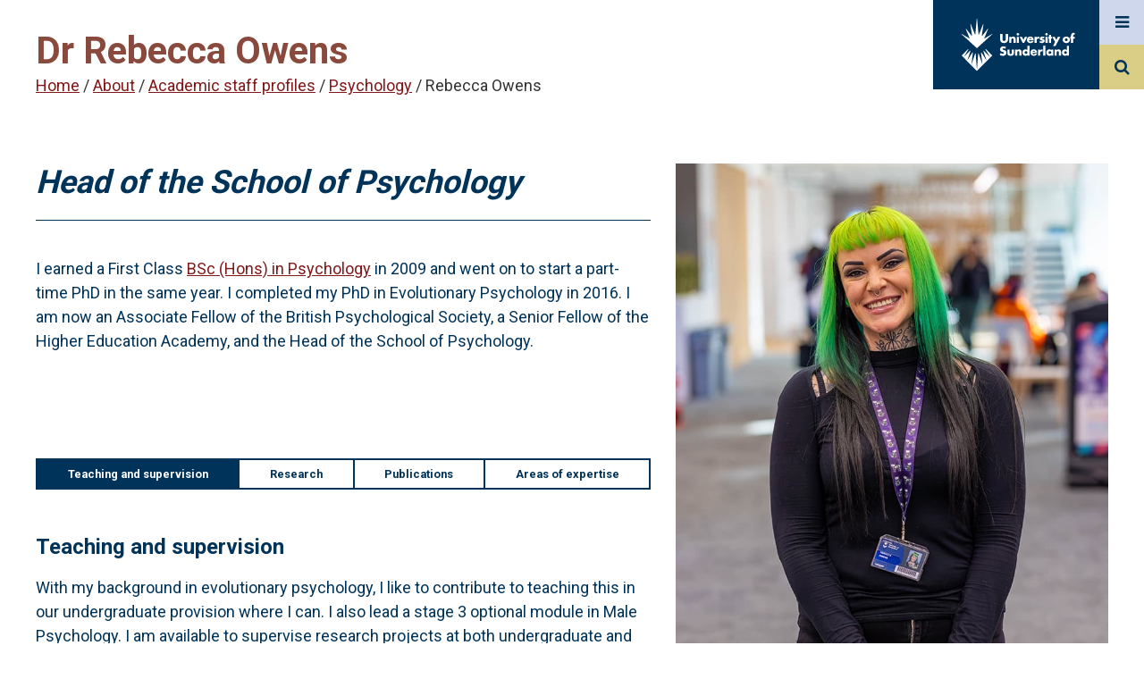

--- FILE ---
content_type: text/html; charset=UTF-8
request_url: https://www.sunderland.ac.uk/about/staff/psychology/rebeccaowens/
body_size: 32565
content:
<!DOCTYPE html>
<html lang="en">

	<head>
    
    <meta http-equiv="X-UA-Compatible" content="IE=edge" />

		<meta name="viewport" content="width=device-width, initial-scale=1">
    <meta name="DC.Language" content="en" />
    
    
   
    
    <meta property="funnelback:type" content="Academic Staff" />
    
    <title>Rebecca Owens | The University of Sunderland</title>
    <meta name="description" content="I am Associate Head of the School of Psychology. I am a Chartered Psychologist and a Lecturer in Psychology. My main area of interest is evolutionary psychology." /> 

    <!-- OpenGraph //-->
    <meta property="og:title" content="Rebecca Owens" />
    <meta property="og:url" content="https://www.sunderland.ac.uk/about/staff/psychology/rebeccaowens/" />
    <meta property="og:site_name" content="University of Sunderland" />
    <meta property="og:image" content="https://www.sunderland.ac.uk/assets/Upload/Becca_Owens_1.jpg" />
    <meta property="og:description" content="I am Associate Head of the School of Psychology. I am a Chartered Psychologist and a Lecturer in Psychology. My main area of interest is evolutionary psychology." />

    <!-- Twitter Card //-->
    <meta name="twitter:title" content="Rebecca Owens" />
    <meta name="twitter:card" content="summary_large_image" />
    <meta name="twitter:site" content="https://www.sunderland.ac.uk/about/staff/psychology/rebeccaowens/" />
    <meta name="twitter:image" content="https://www.sunderland.ac.uk/assets/Upload/Becca_Owens_1.jpg" />
    <meta name="twitter:description" content="I am Associate Head of the School of Psychology. I am a Chartered Psychologist and a Lecturer in Psychology. My main area of interest is evolutionary psychology." />
    <meta property="profile:first_name" content="Rebecca Owens" />
    
    <!-- Staff metadata //-->
    <meta name="staff:faculty" content="Faculty of Health Sciences and Wellbeing" />
    <meta name="staff:role" content="Head of the School of Psychology" />
    <meta name="staff:honorific" content="" />
    <meta name="staff:email" content="rebecca.owens@sunderland.ac.uk" />
    <meta name="staff:phoneWork" content="0191 515 3812" />
    
<link rel="stylesheet" href="https://fonts.googleapis.com/css?family=Roboto:300,400,700">    
<link href="https://www.sunderland.ac.uk/assets/css-2021/style.css" rel="stylesheet">
  
    <script src="https://www.sunderland.ac.uk/assets/js-2021/jquery.min.js"></script>
        <link href="https://www.sunderland.ac.uk/assets/css-2021/magnific-popup.css" rel="stylesheet">
    


    
    <!-- Google Tag Manager -->
<script>

(function(w,d,s,l,i){w[l]=w[l]||[];w[l].push({'gtm.start':
new Date().getTime(),event:'gtm.js'});var f=d.getElementsByTagName(s)[0],
j=d.createElement(s),dl=l!='dataLayer'?'&l='+l:'';j.async=true;j.src=
'https://www.googletagmanager.com/gtm.js?id='+i+dl;f.parentNode.insertBefore(j,f);
})(window,document,'script','dataLayer','GTM-5X2B2P');

</script>
<!-- End Google Tag Manager -->

<link href="https://cdnjs.cloudflare.com/ajax/libs/font-awesome/4.7.0/css/font-awesome.min.css" rel="stylesheet">

<meta name="facebook-domain-verification" content="e84xqv6ax0vd5am1tnx9h0r491s41i" />
<meta name="theme-color" content="#003359">


 


 

 

    

	</head>
	<body>
    <div class="progress"></div>
    <a href="#accessibility" class="sr-only accessibility-show-on-focus">Jump to accessibility statement</a>
    <a class="sr-only accessibility-show-on-focus" href="#maincontent" accesskey="S" title="Skip to content (access key = S)">Skip to content</a>
    <!-- Google Tag Manager (noscript) -->
<noscript><iframe src="https://www.googletagmanager.com/ns.html?id=GTM-5X2B2P"
height="0" width="0" style="display:none;visibility:hidden"></iframe></noscript>
<!-- End Google Tag Manager (noscript) -->
    
<header id="masthead">
    <a href="/" class="logo" alt="University of Sunderland logo" aria-label="University of Sunderland logo">
    <span class="site-title">The University of Sunderland</span>
  <svg version="1.1" id="logo_svg" xmlns="http://www.w3.org/2000/svg" xmlns:xlink="http://www.w3.org/1999/xlink" x="0px" y="0px"
   viewBox="0 0 1144.81 537.56" style="enable-background:new 0 0 200 90;" xml:space="preserve">
<style type="text/css">
  .logo__text{fill:#FFFFFF;}
  #logo_svg {padding:20px; width:100%;}
</style>
<g>
  <g>
    <path class="logo__spark" d="M313.57,160.91l-76.72,45.51c-1.31,0.77-2.85-0.55-2.28-1.96l38.24-94.09c0.69-1.7-1.58-3.02-2.71-1.58
      l-57.52,73.08c-1,1.27-3.04,0.4-2.81-1.2l16.58-117.68c0.26-1.85-2.33-2.55-3.04-0.82l-43.18,105.57
      c-0.63,1.54-2.89,1.2-3.04-0.46L162.48,6.96c-0.17-1.92-2.98-1.92-3.16,0l-14.61,160.31c-0.15,1.65-2.42,1.99-3.04,0.46
      L98.5,62.16c-0.71-1.73-3.3-1.03-3.04,0.82l16.58,117.68c0.23,1.6-1.81,2.47-2.81,1.2l-57.52-73.08c-1.14-1.44-3.4-0.12-2.71,1.58
      l38.24,94.09c0.57,1.41-0.97,2.73-2.28,1.96L8.24,160.91c-1.64-0.97-3.29,1.25-1.88,2.53L160.9,304.16l154.54-140.72
      C316.86,162.16,315.21,159.93,313.57,160.91z"/>
    <path class="logo__spark" d="M314.31,377.79l-63.93-64.15c-2.17-2.18-5.66,0.56-4.06,3.19l45.75,75.08l-62.41-62.03
      c-1.95-1.93-5.17,0.08-4.29,2.67l31.84,94.26l-50.69-79.25c-1.49-2.33-5.1-1.03-4.77,1.71l14.39,120.41l-37.52-111.62
      c-0.9-2.68-4.84-2.19-5.05,0.63L160.9,522.34l-12.65-163.67c-0.22-2.82-4.15-3.31-5.05-0.63l-37.52,111.62l14.39-120.41
      c0.33-2.74-3.28-4.03-4.77-1.71L64.6,426.8l31.84-94.26c0.88-2.6-2.35-4.61-4.29-2.67L29.73,391.9l45.75-75.08
      c1.6-2.63-1.89-5.37-4.06-3.19L7.5,377.79l153.4,154.32L314.31,377.79z"/>
    <path class="logo__text" d="M417.36,161.41v52.09c0,3.81,0.14,9.66,4.63,14.01c2.72,2.58,7.07,4.35,11.15,4.35
      c4.08,0,8.3-1.63,10.88-3.94c5.44-4.76,5.3-11.43,5.3-16.46v-50.05h23.53v50.46c0,9.52-0.41,19.45-10.2,29.38
      c-7.61,7.75-17.13,11.29-29.92,11.29c-14.28,0-24.48-4.9-30.06-10.88c-7.89-8.57-8.84-20.13-8.84-29.79v-50.46H417.36z"/>
    <path class="logo__text" d="M484.25,189.7h21.76v7.61c5.98-7.88,14.01-8.97,19.31-8.97c6.25,0,12.92,1.5,17.95,6.53
      c5.17,5.17,5.71,10.33,5.71,17v38.62h-21.76v-30.73c0-3.54,0.14-8.84-2.72-11.83c-2.04-2.18-4.76-2.58-6.94-2.58
      c-3.4,0-6.25,1.22-8.02,2.85c-2.18,2.04-3.54,5.99-3.54,9.66v32.64h-21.76V189.7z"/>
    <path class="logo__text" d="M571.3,152.16c6.8,0,12.24,5.44,12.24,12.24c0,6.8-5.44,12.24-12.24,12.24c-6.8,0-12.24-5.44-12.24-12.24
      C559.06,157.6,564.5,152.16,571.3,152.16z M582.18,189.7v60.79h-21.76V189.7H582.18z"/>
    <path class="logo__text" d="M612.65,189.7l14.55,31.14l14.82-31.14h24.21l-31.69,60.79h-14.82l-31.42-60.79H612.65z"/>
    <path class="logo__text" d="M729.21,224.1h-45.29c0,3.26,1.22,7.61,3.81,10.2c1.36,1.36,4.08,3,8.98,3c0.54,0,4.35-0.14,7.07-1.64
      c1.36-0.82,2.86-2.18,3.81-4.08h20.81c-0.95,3.4-2.86,8.16-7.34,12.51c-4.49,4.35-11.56,8.43-24.75,8.43
      c-8.03,0-17.68-1.77-25.16-9.25c-3.94-3.94-8.97-11.43-8.97-22.98c0-10.2,3.81-18.36,9.11-23.53c5.03-4.9,12.92-8.84,24.89-8.84
      c7.07,0,16.18,1.5,23.39,8.3c8.57,8.16,9.66,18.77,9.66,25.57V224.1z M709.22,211.59c-0.55-2.31-1.91-4.9-3.54-6.53
      c-2.85-2.86-6.8-3.27-8.97-3.27c-3.67,0-6.53,0.95-8.84,3.27c-1.5,1.63-2.86,3.81-3.27,6.53H709.22z"/>
    <path class="logo__text" d="M738.34,189.85h21.76v9.93c2.18-4.08,5.3-6.8,8.57-8.43c3.26-1.77,7.21-2.45,11.29-2.45
      c0.55,0,1.49,0.14,4.35,0.27v20.53c-1.09-0.54-4.08-2.18-9.39-2.18c-2.85,0-6.8,0.41-9.93,3.27c-4.62,4.21-4.89,10.61-4.89,13.87
      v25.97h-21.76V189.85z"/>
    <path class="logo__text" d="M858.44,152.16c6.8,0,12.24,5.44,12.24,12.24c0,6.8-5.44,12.24-12.24,12.24c-6.8,0-12.24-5.44-12.24-12.24
      C846.2,157.6,851.64,152.16,858.44,152.16z M869.32,189.7v60.79h-21.76V189.7H869.32z"/>
    <path class="logo__text" d="M904.95,207.51v42.98h-21.76v-42.98h-6.94V189.7h6.94V169.7h21.76v19.99h7.64v17.82H904.95z"/>
    <path class="logo__text" d="M944.74,242.19l-29.38-52.49h25.3l16.18,31.14l15.78-31.14h24.88l-48.82,91.94h-24.34L944.74,242.19z"/>
    <path class="logo__text" d="M826.2,212.95l-3.94-1.09c-3.4-0.95-5.17-0.95-7.21-1.77c-1.36-0.55-2.58-1.49-2.58-3.4
      c0-1.36,0.68-2.31,1.91-2.99c1.36-0.82,2.85-1.22,5.03-1.22c3.21,0,6.74,1.08,9.57,2.22l0.01-0.01l1.86,0.76l7.33-13.85
      c-3.54-1.5-10.47-3.94-19.45-3.94c-8.98,0-17.14,2.58-21.76,7.34c-3.4,3.54-5.71,8.97-5.71,14.82c0,4.62,1.63,8.02,3.94,10.47
      c3.26,3.54,7.61,4.62,10.61,5.3l5.71,1.36c2.18,0.55,4.35,0.95,5.71,2.18c0.95,0.82,1.09,1.77,1.09,2.72
      c0,1.09-0.14,1.91-1.09,2.86c-1.36,1.22-3.94,1.63-5.58,1.63c-2.31,0-5.71-0.55-8.43-1.5c-1.13-0.36-2.28-0.84-3.41-1.38
      l-0.01,0.02l-5.57-2.57l-7.46,14.54c10.47,6.39,19.04,7.07,24.48,7.07c5.03,0,15.37-0.55,22.44-7.62c3-2.85,6.12-7.75,6.12-15.09
      c0-4.49-1.63-9.25-4.62-12.1C833.41,215.95,829.06,213.77,826.2,212.95z"/>
    <path class="logo__text" d="M487.82,317.43v34c0,2.45,0.41,6.26,3.27,8.84c2.18,1.91,5.03,2.31,7.61,2.31c2.72,0,5.3-0.27,7.75-2.58
      c2.72-2.72,3.13-5.85,3.13-8.57v-34h21.76v37.94c0,5.17-0.41,10.75-5.85,16.32c-7.48,7.75-17.95,8.57-26.25,8.57
      c-9.11,0-20.27-0.95-27.47-8.7c-4.62-4.9-5.71-10.33-5.71-16.18v-37.94H487.82z"/>
    <path class="logo__text" d="M542.91,317.43h21.76v7.62c5.98-7.89,14-8.97,19.31-8.97c6.26,0,12.92,1.49,17.95,6.53
      c5.17,5.17,5.71,10.33,5.71,17v38.63h-21.76v-30.74c0-3.54,0.13-8.84-2.72-11.83c-2.04-2.18-4.76-2.59-6.94-2.59
      c-3.4,0-6.26,1.23-8.03,2.86c-2.18,2.04-3.53,5.98-3.53,9.66v32.64h-21.76V317.43z"/>
    <path class="logo__text" d="M687.9,378.23h-21.76v-6.67c-6.12,7.89-14.15,8.7-18.36,8.7c-8.7,0-15.64-2.85-21.35-8.43
      c-6.12-5.98-9.79-14.55-9.79-24.21c0-10.33,4.35-18.77,9.93-24.07c5.98-5.71,14.01-8.16,21.49-8.16c8.3,0,14.15,3.67,18.09,7.89
      v-44.2h21.76V378.23z M662.19,358.1c2.85-2.58,4.62-6.67,4.62-10.33c0-3.4-1.9-7.48-4.08-9.79c-2.45-2.58-5.85-4.08-9.93-4.08
      c-4.63,0-7.76,2.04-9.66,3.94c-2.45,2.45-4.22,6.25-4.22,10.33c0,3.13,1.36,6.66,4.22,9.52c2.99,2.99,6.53,4.08,9.66,4.08
      C656.34,361.77,659.88,360.14,662.19,358.1z"/>
    <path class="logo__text" d="M763.93,351.84h-45.29c0,3.27,1.23,7.62,3.81,10.2c1.36,1.36,4.08,2.99,8.97,2.99c0.55,0,4.35-0.14,7.07-1.63
      c1.36-0.82,2.85-2.18,3.81-4.08h20.81c-0.95,3.4-2.85,8.16-7.34,12.51c-4.49,4.35-11.56,8.43-24.75,8.43
      c-8.03,0-17.68-1.77-25.16-9.25c-3.94-3.94-8.98-11.42-8.98-22.98c0-10.2,3.81-18.36,9.12-23.53c5.03-4.9,12.92-8.84,24.88-8.84
      c7.07,0,16.18,1.5,23.4,8.3c8.57,8.16,9.65,18.77,9.65,25.57V351.84z M743.94,339.33c-0.54-2.31-1.9-4.9-3.54-6.53
      c-2.85-2.85-6.8-3.26-8.97-3.26c-3.67,0-6.53,0.95-8.84,3.26c-1.49,1.63-2.85,3.81-3.26,6.53H743.94z"/>
    <path class="logo__text" d="M847.05,279.08v99.14h-21.76v-99.14H847.05z"/>
    <path class="logo__text" d="M905.54,317.43h21.76v60.8h-21.76v-6.67c-5.03,6.94-12.92,8.7-18.91,8.7c-6.53,0-14.55-1.91-21.89-9.66
      c-5.85-6.25-8.7-13.19-8.7-22.31c0-11.42,4.49-19.45,9.38-24.34c5.17-5.17,13.19-8.57,21.9-8.57c9.79,0,15.64,5.03,18.22,7.89
      V317.43z M882.69,337.84c-2.99,2.85-4.35,6.8-4.35,9.93c0,3.54,1.5,7.34,4.22,9.93c2.31,2.18,6.12,4.08,9.79,4.08
      c3.54,0,7.07-1.5,9.79-4.22c1.9-1.9,4.08-4.9,4.08-9.79c0-2.86-0.82-6.67-4.21-9.93c-2.04-1.91-5.17-3.94-9.79-3.94
      C889.49,333.89,885.82,334.84,882.69,337.84z"/>
    <path class="logo__text" d="M938.87,317.43h21.76v7.62c5.98-7.89,14-8.97,19.31-8.97c6.26,0,12.92,1.49,17.95,6.53
      c5.17,5.17,5.71,10.33,5.71,17v38.63h-21.76v-30.74c0-3.54,0.13-8.84-2.72-11.83c-2.04-2.18-4.76-2.59-6.94-2.59
      c-3.4,0-6.26,1.23-8.03,2.86c-2.18,2.04-3.53,5.98-3.53,9.66v32.64h-21.76V317.43z"/>
    <path class="logo__text" d="M1083.86,378.23h-21.76v-6.67c-6.12,7.89-14.15,8.7-18.36,8.7c-8.7,0-15.64-2.85-21.35-8.43
      c-6.12-5.98-9.79-14.55-9.79-24.21c0-10.33,4.35-18.77,9.93-24.07c5.98-5.71,14.01-8.16,21.49-8.16c8.3,0,14.15,3.67,18.09,7.89
      v-44.2h21.76V378.23z M1058.15,358.1c2.85-2.58,4.62-6.67,4.62-10.33c0-3.4-1.9-7.48-4.08-9.79c-2.45-2.58-5.85-4.08-9.93-4.08
      c-4.63,0-7.76,2.04-9.66,3.94c-2.45,2.45-4.22,6.25-4.22,10.33c0,3.13,1.36,6.66,4.22,9.52c2.99,2.99,6.53,4.08,9.66,4.08
      C1052.3,361.77,1055.84,360.14,1058.15,358.1z"/>
    <path class="logo__text" d="M809.63,335.11h9.39v-18.36c-2.85-0.14-3.81-0.27-4.35-0.27c-4.08,0-8.02,0.68-11.29,2.45
      c-3.26,1.63-6.39,4.35-8.57,8.43v-9.93h-21.76v60.8h21.76v-25.98c0-3.26,0.27-9.65,4.9-13.87
      C802.84,335.53,806.78,335.12,809.63,335.11L809.63,335.11z"/>
    <path class="logo__text" d="M450.81,331.99c-4.76-5.17-10.74-7.21-16.46-8.97l-7.21-2.18c-5.58-1.64-7.21-3.27-7.89-4.08
      c-0.95-1.22-1.22-2.45-1.22-4.08c0-2.04,0.95-3.54,2.31-4.89c2.31-2.18,5.44-2.72,7.76-2.72c1.98,0,4.86,0.23,8.49,1.82l0-0.01
      l7.51,3.32l8.88-17.37c-8.57-4.49-19.04-7.34-28.01-7.34c-11.02,0-18.63,3.94-23.26,8.57c-3.94,3.94-8.3,10.74-8.3,21.9
      c0,4.62,0.55,11.02,5.17,16.05c3.67,4.08,9.25,6.12,13.06,7.34l6.12,1.91c5.85,1.77,9.39,2.72,11.7,4.76
      c1.91,1.63,2.59,3.67,2.59,5.44c0,2.31-0.95,4.35-2.31,5.71c-1.5,1.63-4.35,3.13-9.11,3.13c-4.41,0-8.65-1.34-12.42-3.29l0,0.01
      l-9.03-4.74l-9.42,17.81c6.53,4.49,12.24,6.67,13.73,7.21c6.67,2.45,12.1,2.99,17.82,2.99c9.66,0,19.04-1.5,26.79-9.25
      c6.53-6.53,8.57-14.55,8.57-22.85C456.66,341.91,455.44,336.88,450.81,331.99z"/>
    <g>
      <path class="logo__text" d="M1084.09,242.47c-8.03,7.89-17.41,10.06-27.2,10.06c-8.84,0-18.63-1.77-27.06-10.06
        c-6.67-6.53-9.39-14.28-9.39-22.44c0-10.88,4.9-17.95,9.39-22.3c5.03-4.9,13.87-10.06,27.06-10.06c13.46,0,22.17,5.3,27.2,10.06
        c4.49,4.35,9.38,11.42,9.38,22.3C1093.47,228.19,1090.75,235.94,1084.09,242.47z M1047.23,210.1c-2.72,2.58-4.22,6.39-4.22,9.93
        c0,3.67,1.77,7.21,4.22,9.66c2.58,2.58,6.12,4.08,9.79,4.08c3.54,0,7.07-1.5,9.66-4.08c2.72-2.58,4.21-6.12,4.21-9.66
        c0-3.26-1.49-7.21-4.21-9.93c-2.45-2.31-6.26-3.94-9.66-3.94C1053.48,206.15,1049.68,207.78,1047.23,210.1z"/>
      <path class="logo__text" d="M1125.98,181.13c0-2.99,0.14-7.62,2.45-10.2c0.94-1.08,2.84-2.3,6.08-2.31v0h0.01c0.01,0,0.02,0,0.03,0
        c0.01,0,0.04,0,0.05,0h6.75v-16.73c-3.13-1.22-6.39-2.04-10.47-2.04c-7.21,0-15.5,2.18-21.08,9.65
        c-4.89,6.53-5.58,13.46-5.58,19.99v10.2h-7.61v17.82h7.61v42.98h21.76v-42.98h15.23V189.7h-15.23V181.13z"/>
    </g>
  </g>
</g>
</svg>
</a>
  <label tabindex="0" for="menu_toggle" class="menu"><span class="sr-only">Menu</span>
    <em class="fa fa-bars" aria-hidden="true" title="menu"></em>
  </label>
  <label tabindex="0" for="search_toggle" class="search"><span class="sr-only">Search</span>
    <em class="fa fa-search" aria-hidden="true" title="search"></em>
  </label>

  
</header>
    
    
 <input type="checkbox" id="menu_toggle" data-flyout="true"/>
<div class="site_fullpage_wrapper menu">
    <div class="site_menu--container">
        <header tabindex="0" class="close_menu"><div>Close menu</div></header>
        <nav class="menu_list--wrapper">
            <ul class="menu_list" id="site_menu">
                <li class="menu_list--item"><a href="https://www.sunderland.ac.uk/study/">Study</a>
<ul class="multilevel-linkul-0">
<li><a href="https://www.sunderland.ac.uk/study/subject-areas/">Subject areas and courses</a></li>
<li><a href="https://www.sunderland.ac.uk/study/undergraduate/">Undergraduate study</a></li>
<li><a href="https://www.sunderland.ac.uk/study/pg-study/">Postgraduate study</a></li>
<li><a href="https://www.sunderland.ac.uk/study/international/">International study</a></li>
<li><a href="https://www.sunderland.ac.uk/study/scholarships-discounts-and-specialised-grants/">Scholarships and bursaries</a></li>
<li><a href="https://www.sunderland.ac.uk/study/study-abroad/">Study Abroad</a></li>
<li><a href="https://www.sunderland.ac.uk/study/short-courses-cpd/">Short courses and CPD</a></li>
<li><a href="https://www.sunderland.ac.uk/study/higher-and-degree-apprenticeships/">Higher and degree apprenticeships</a></li>
<li><a href="https://www.sunderland.ac.uk/study/independent-distance-learning/">Online and distance learning</a></li>
<li><a href="https://www.sunderland.ac.uk/study/late-applicants/">Yet to apply</a></li>
<li><a href="https://www.sunderland.ac.uk/study/register-interest/">Register your interest</a></li>
<li><a href="https://www.sunderland.ac.uk/prospectus/">Request a prospectus</a></li>

</ul>

</li><li class="menu_list--item"><a href="https://www.sunderland.ac.uk/open-days/">Open Days and events</a>
<ul class="multilevel-linkul-0">
<li><a href="https://www.sunderland.ac.uk/open-days/">Open Days</a></li>
<li><a href="https://www.sunderland.ac.uk/events/">Events</a></li>
<li><a href="https://www.sunderland.ac.uk/open-days/applicant-experience/">Applicant and offer holder days</a></li>
<li><a href="https://www.sunderland.ac.uk/open-days/tours/">Campus tours</a></li>
<li><a href="https://experience.sunderland.ac.uk/" target="_blank">Virtual Experience</a></li>
<li><a href="https://www.sunderland.ac.uk/graduationlive/">Graduations</a></li>

</ul>

</li><li class="menu_list--item"><a href="https://www.sunderland.ac.uk/fees-funding-support/">Fees and funding support</a>
<ul class="multilevel-linkul-0">
<li><a href="https://www.sunderland.ac.uk/fees-funding-support/tuition-fees/">Tuition fees and student loans</a></li>
<li><a href="https://www.sunderland.ac.uk/fees-funding-support/financial-support/">Financial support</a></li>
<li><a href="https://www.sunderland.ac.uk/study/scholarships-discounts-and-specialised-grants/">Scholarships and bursaries</a></li>
<li><a href="https://www.sunderland.ac.uk/fees-funding-support/placements-jobs/">Placements and job opportunities</a></li>
<li><a href="https://www.sunderland.ac.uk/fees-funding-support/cost-of-living/">Cost of living</a></li>

</ul>

</li><li class="menu_list--item"><a href="https://www.sunderland.ac.uk/student-experience/">Student experience</a>
<ul class="multilevel-linkul-0">
<li><a href="https://www.sunderland.ac.uk/student-experience/living-in-sunderland/">Living in Sunderland</a></li>
<li><a href="https://www.sunderland.ac.uk/student-experience/on-campus/">On campus</a></li>
<li><a href="https://www.sunderland.ac.uk/student-experience/chat-to-students-staff/">Chat to our students</a></li>
<li><a href="https://www.sunderland.ac.uk/student-experience/accommodation/">Accommodation</a></li>
<li><a href="https://www.sunderlandsu.co.uk/" target="_blank">Students' Union</a></li>
<li><a href="https://www.sunderland.ac.uk/student-experience/explore/">Discover Sunderland blog</a></li>
<li><a href="https://www.sunderland.ac.uk/student-experience/student-case-studies/">Student stories</a></li>
<li><a href="https://www.sunderland.ac.uk/student-experience/student-support/">Student support </a></li>
<li><a href="https://experience.sunderland.ac.uk/" target="_blank">Virtual Experience</a></li>

</ul>

</li><li class="menu_list--item"><a href="https://www.sunderland.ac.uk/more/research/">Research</a></li><li class="menu_list--item"><a href="https://www.sunderland.ac.uk/about/">About</a>
<ul class="multilevel-linkul-0">
<li><a href="https://www.sunderland.ac.uk/about/about-the-university/">About the University</a></li>
<li><a href="https://www.sunderland.ac.uk/about/our-campuses/">Our campuses</a></li>
<li><a href="https://www.sunderland.ac.uk/about/our-achievements/">Our achievements</a></li>
<li><a href="https://www.sunderland.ac.uk/about/staff/">Academic staff profiles</a></li>
<li><a href="https://www.sunderland.ac.uk/about/100-years-of-pharmacy/">100 years of Pharmacy</a></li>
<li><a href="https://www.sunderland.ac.uk/about/sustainability/">Sustainability</a></li>
<li><a href="https://www.sunderland.ac.uk/about/equality-diversity-inclusion/">Equality, Diversity and Inclusion</a></li>
<li><a href="https://www.sunderland.ac.uk/30th-anniversary/">30th Anniversary </a></li>
<li><a href="https://www.sunderland.ac.uk/about/universities-for-north-east-england/">Universities for North East England</a></li>

</ul>

</li><li class="menu_list--item"><a href="https://www.sunderland.ac.uk/help/">Help and advice</a>
<ul class="multilevel-linkul-0">
<li><a href="https://www.sunderland.ac.uk/help/">Frequently asked questions</a></li>
<li><a href="https://www.sunderland.ac.uk/help/parents/">Information for parents and supporters</a></li>
<li><a href="https://www.sunderland.ac.uk/help/mature/">Mature students</a></li>
<li><a href="https://www.sunderland.ac.uk/help/care-experienced-support/">Support for care experienced students</a></li>
<li><a href="https://www.sunderland.ac.uk/help/estranged-support/">Support for estranged students</a></li>
<li><a href="https://www.sunderland.ac.uk/help/armed-forces-support/">Support for armed forces and veterans</a></li>
<li><a href="https://www.sunderland.ac.uk/help/gtrsb-support/">Support for GTRSB students</a></li>

</ul>

</li><li class="menu_list--item"><a href="https://www.sunderland.ac.uk/more/">More...</a>
<ul class="multilevel-linkul-0">
<li><a href="https://www.sunderland.ac.uk/more/schools-colleges/">Information for schools and colleges</a></li>
<li><a href="https://www.sunderland.ac.uk/more/enterprise-innovation/">Business Services</a></li>
<li><a href="https://alumni.sunderland.ac.uk/" target="_top">Alumni</a></li>
<li><a href="https://www.sunderland.ac.uk/more/news/">News and media resources</a></li>

</ul>

</li>
            </ul>
        </nav>
    </div>
</div>
<!-- Need to implement this - http://stackoverflow.com/questions/9280258/prevent-body-scrolling-but-allow-overlay-scrolling -->
<input type="checkbox" id="search_toggle" data-flyout="true" onclick="if(this.checked){ document.getElementById('query').focus();}"/>
<div class="site_fullpage_wrapper search">
    <div class="site_search--container">
        <header tabindex="0" class="close_search"><p class="sr-only">Close</p><div>Close menu</div></header>
        <form class="site_search--form" action="https://search1.sunderland.ac.uk/s/search.html" method="GET">
          <input type="hidden" name="collection" value="sunderland~sp-main" />
          <label for="query">Search query</label>        
          <input required name="query" id="query" title="Search query" type="search" value="" placeholder="Search" class="form-control query" />
          <button type="submit"><p class="sr-only">Search</p><em class="fa fa-search" aria-hidden="true" title="search"></em></button>
        </form>
    </div>
</div>

   
    


<style>
  .staff_profile .profile{margin-top:50px;}
  .staff_profile .desktop{padding-bottom:0;}
  .staff_profile .featured_button .video_button {
    display: inline-block;
    color: #FFF;
    text-decoration: none;
    line-height: 44px;
    font-size: 18px;
    padding: 0 20px;
    background-color: #003359;
    border-radius: 6px;
  }
  .staff_profile .featured_button .video_button:after {
    font-family: FontAwesome;
    content: "\f144";
    display: inline-block;
    padding-left: 35px;
  }
  .staff_profile .associated_content ul.related li a { padding: 0; }
</style>
<div class="page_wrap staff_profile">

    <header class="intro">
                <div class="page--title">
                    <h1>Dr Rebecca Owens</h1>
                    <br/>
                  
  
                  
<a href="/">Home</a> / <a href="https://www.sunderland.ac.uk/about/">About</a> / <a href="https://www.sunderland.ac.uk/about/staff/">Academic staff profiles</a> / <a href="https://www.sunderland.ac.uk/about/staff/psychology/">Psychology</a> / Rebecca Owens
                  
                </div>
            </header>
            <figure class="staff_profile_photo mobile" style="background-image: url('https://www.sunderland.ac.uk/assets/Upload/Becca_Owens_1.jpg');"></figure>
<div class="experts-mobile"><a href="https://www.sunderland.ac.uk/more/news/experts/" class="ama">Expert for press contact</a></div>
            <section class="profile" id="maincontent">
                <div class="profile--summary">
                    <div class="profile--contact">
                        <h2>Head of the School of Psychology</h2>
                        <ul class="meta">

                        </ul>
                    </div>
                                     <p>I earned a First Class <a href="https://www.sunderland.ac.uk/study/psychology/undergraduate-psychology/" data-mce-href="https://www.sunderland.ac.uk/study/psychology/undergraduate-psychology/">BSc (Hons) in Psychology</a> in 2009 and went on to start a part-time PhD in the same year. I completed my PhD in Evolutionary Psychology in 2016. I am now an Associate Fellow of the British Psychological Society, a Senior&nbsp;Fellow of the Higher Education Academy, and the Head of the School of Psychology.</p><br><br>
   
                  
<script>
$(document).ready(function() {
  $(".smile_tabs input[type=radio]:first-child").attr("checked", "checked");
});
</script>
                  
                  
                    <div class="smile_tabs">
<input type="radio" name="smile_tab[]" id="smile_tab_1" >
<input type="radio" name="smile_tab[]" id="smile_tab_2" >
<input type="radio" name="smile_tab[]" id="smile_tab_3" >
<input type="radio" name="smile_tab[]" id="smile_tab_4" >

  
<ul class="smile_tab_toggles">
<li><label for="smile_tab_1">Teaching and supervision</label></li>
<li><label for="smile_tab_2">Research</label></li>
<li><label for="smile_tab_3">Publications</label></li>
<li><label for="smile_tab_4">Areas of expertise</label></li>

</ul>

                      
                      <div data-smile-tab="1"><h3>Teaching and supervision</h3><div><p>With my background in evolutionary psychology, I like to contribute to teaching this in our undergraduate provision where I can. I also lead a stage 3 optional module in Male Psychology.&nbsp;I am available to supervise research projects at both undergraduate and postgraduate, and I currently have a number of PhD students.&nbsp;<br><br></p></div><h3>Research interests for potential research students</h3><div><p>I am interested in supervising projects informed by an evolutionary perspective. There are three broad areas of research I am interested in:</p><h4>Male psychology</h4><p>Male Psychology is my primary area of interest. For me, it is important that male psychology is informed by biological and evolutionary psychology rather than solely being focused on proximate factors.<br><br><strong>Mating behaviours, preferences, and strategies</strong></p><p>Sex differences in mating behaviours and preferences, costly signalling behaviours, including competitiveness, risk-taking, and the role of testosterone in such behaviours.</p><h4>Body image/identity and wellbeing</h4><p>I am interested in the motivations for, and perceptions of those who engage in various body modifications. Body modifications vary widely in both form and quality, and I am interested in why there is such variation, whether this contributes to wellbeing, and what they signal about an individual.</p></div></div>
<div data-smile-tab="2"><h3>Research</h3><div><p>I bring an evolutionary perspective to all aspects of my work. My PhD research&nbsp; involved taking an evolutionary perspective on competitiveness and risk taking behaviours. This involved considering the role of mating motivations and dominance striving, how such factors vary over the lifespan and are responsive to external cues in the environment, as well as the suggested biological underpinnings of such fluctuations of testosterone levels. This led me onto the area of Male Psychology generally.</p><p>Male Psychology is a relatively new area of research and involves considering and integrating biological and evolutionary perspectives on sex differences and similarities with the areas we typically consider, such as social and developmental, to better understand issues that primarily or exclusively affect men and boys. This often also uncovers areas relevant to people who are not male as well, which is also helpful!</p><p>I am also interested in body image and representation in terms of body modifications. I am interested in the motivations people have for engaging in various forms of body modifications and to different extents, and how this is perceived by people who are not familiar with the industry. Furthermore, I am interested in the impact that engagement in body modifications has on individual mental health and wellbeing, and whether this is sometimes seen as therapeutic.<br></p></div></div>
  

<div data-smile-tab="3"><h3>Publications</h3><div class="ep_view_page ep_view_page_view_creators_id"><div class="ep_view_jump ep_view_creators_id_type_jump"><div class="ep_view_jump_to">Jump to: <a href="#group_article">Article</a> | <a href="#group_book=5Fsection">Book Section</a> | <a href="#group_conference=5Fitem">Conference or Workshop Item</a> | <a href="#group_thesis">Thesis</a> | <a href="#group_video">Film/Video</a> | <a href="#group_audio">Audio</a></div></div><div class="ep_view_blurb">Number of items: <strong>48</strong>.</div><a name="group_article"></a><h2>Article</h2><p>


    <span class="person"><a href="http://sure.sunderland.ac.uk/view/creators/Wignall=3AL=3A=3A.html"><span class="person_name">Wignall, L</span></a></span>, <span class="person"><a href="http://sure.sunderland.ac.uk/view/creators/McCormack=3AM=3A=3A.html"><span class="person_name">McCormack, M</span></a></span>, <span class="person"><a href="http://sure.sunderland.ac.uk/view/creators/Carpino=3AT=3A=3A.html"><span class="person_name">Carpino, T</span></a></span>, <span class="person"><span style="font-weight:bold"><a href="http://sure.sunderland.ac.uk/view/creators/Owens=3AR=3A=3A.html"><span class="person_name">Owens, R</span></a></span></span> and <span class="person"><a href="http://sure.sunderland.ac.uk/view/creators/Barton=3AT=3A=3A.html"><span class="person_name">Barton, T</span></a></span>
  

(2024)

<a href="https://sure.sunderland.ac.uk/id/eprint/18006/"><em>The Kink Orientation Scale: Developing and Validating a Measure of Kink Desire, Practice, and Identity.</em></a>


    The Kink Orientation Scale: Developing and Validating a Measure of Kink Desire, Practice, and Identity.
    
     ISSN 1559-8519
  


  


</p><p>


    <span class="person"><a href="http://sure.sunderland.ac.uk/view/creators/Elliott=3ARyan=3A=3A.html"><span class="person_name">Elliott, Ryan</span></a></span> and <span class="person"><span style="font-weight:bold"><a href="http://sure.sunderland.ac.uk/view/creators/Owens=3ARebecca=3A=3A.html"><span class="person_name">Owens, Rebecca</span></a></span></span>
  

(2023)

<a href="https://sure.sunderland.ac.uk/id/eprint/16436/"><em>Barriers to Help Seeking in Men.</em></a>


    Psychreg Journal of Psychology, 7 (2).
    
     ISSN 2515-138X
  


  


</p><p>


    <span class="person"><span style="font-weight:bold"><a href="http://sure.sunderland.ac.uk/view/creators/Owens=3ARebecca=3A=3A.html"><span class="person_name">Owens, Rebecca</span></a></span></span>, <span class="person"><a href="http://sure.sunderland.ac.uk/view/creators/Filoromo=3AS=2E_J=2E=3A=3A.html"><span class="person_name">Filoromo, S. J.</span></a></span>, <span class="person"><a href="http://sure.sunderland.ac.uk/view/creators/Landgraf=3AL=2E_A=2E=3A=3A.html"><span class="person_name">Landgraf, L. A.</span></a></span>, <span class="person"><a href="http://sure.sunderland.ac.uk/view/creators/Lynn=3AC=2E_D=2E=3A=3A.html"><span class="person_name">Lynn, C. D.</span></a></span> and <span class="person"><a href="http://sure.sunderland.ac.uk/view/creators/Smetana=3AM=2E_R=2E_A=2E=3A=3A.html"><span class="person_name">Smetana, M. R. A.</span></a></span>
  

(2023)

<a href="https://sure.sunderland.ac.uk/id/eprint/15682/"><em>Deviance as an historical artefact: a scoping review of psychological studies of body modification.</em></a>


    Humanities and Social Sciences Communications, 10 (33).
     pp. 1-10.
     ISSN 2662-9992
  


  


</p><p>


    <span class="person"><a href="http://sure.sunderland.ac.uk/view/creators/Wignall=3ALiam=3A=3A.html"><span class="person_name">Wignall, Liam</span></a></span>, <span class="person"><a href="http://sure.sunderland.ac.uk/view/creators/Portch=3AEmma=3A=3A.html"><span class="person_name">Portch, Emma</span></a></span>, <span class="person"><a href="http://sure.sunderland.ac.uk/view/creators/McCormack=3AMark=3A=3A.html"><span class="person_name">McCormack, Mark</span></a></span>, <span class="person"><span style="font-weight:bold"><a href="http://sure.sunderland.ac.uk/view/creators/Owens=3ARebecca=3A=3A.html"><span class="person_name">Owens, Rebecca</span></a></span></span>, <span class="person"><a href="http://sure.sunderland.ac.uk/view/creators/Cascalheira=3ACory=3A=3A.html"><span class="person_name">Cascalheira, Cory</span></a></span>, <span class="person"><a href="http://sure.sunderland.ac.uk/view/creators/Attard-Johnson=3AJanice=3A=3A.html"><span class="person_name">Attard-Johnson, Janice</span></a></span> and <span class="person"><a href="http://sure.sunderland.ac.uk/view/creators/Cole=3ATeri=3A=3A.html"><span class="person_name">Cole, Teri</span></a></span>
  

(2021)

<a href="https://sure.sunderland.ac.uk/id/eprint/13332/"><em>Changes in Sexual Desire and Behaviors among&#13;
UK Young Adults During Social Lockdown Due to&#13;
COVID-19.</em></a>


    The Journal of Sex Research.
    
     ISSN 0022-4499
  


  


</p><p>


    <span class="person"><span style="font-weight:bold"><a href="http://sure.sunderland.ac.uk/view/creators/Owens=3ARebecca=3A=3A.html"><span class="person_name">Owens, Rebecca</span></a></span></span>, <span class="person"><span style="font-weight:bold"><a href="http://sure.sunderland.ac.uk/view/creators/Driscoll=3AHelen=3A=3A.html"><span class="person_name">Driscoll, Helen</span></a></span></span> and <span class="person"><a href="http://sure.sunderland.ac.uk/view/creators/Farrelly=3ADaniel=3A=3A.html"><span class="person_name">Farrelly, Daniel</span></a></span>
  

(2020)

<a href="https://sure.sunderland.ac.uk/id/eprint/12047/"><em>Variation in Women’s Mate Preferences Over the Development of a Monogamous Relationship Corresponds with Changes in Men’s Life History Strategy.</em></a>


    Evolutionary Psychological Science.
    
     ISSN 2198-9885
  


  


</p><p>


    <span class="person"><a href="http://sure.sunderland.ac.uk/view/creators/Farrelly=3ADaniel=3A=3A.html"><span class="person_name">Farrelly, Daniel</span></a></span>, <span class="person"><span style="font-weight:bold"><a href="http://sure.sunderland.ac.uk/view/creators/Owens=3ARebecca=3A=3A.html"><span class="person_name">Owens, Rebecca</span></a></span></span>, <span class="person"><a href="http://sure.sunderland.ac.uk/view/creators/Elliott=3AHannah=3A=3A.html"><span class="person_name">Elliott, Hannah</span></a></span>, <span class="person"><a href="http://sure.sunderland.ac.uk/view/creators/Walden=3AHannah=3A=3A.html"><span class="person_name">Walden, Hannah</span></a></span> and <span class="person"><a href="http://sure.sunderland.ac.uk/view/creators/Wetherell=3AMark=3A=3A.html"><span class="person_name">Wetherell, Mark</span></a></span>
  

(2015)

<a href="https://sure.sunderland.ac.uk/id/eprint/8547/"><em>The Effects of Being in a “New Relationship” on Levels of Testosterone in Men.</em></a>


    Evolutionary Psychology, 13 (1).
    
     ISSN 1474-7049
  


  


</p><p>


    <span class="person"><span style="font-weight:bold"><a href="http://sure.sunderland.ac.uk/view/creators/Farrelly=3ADaniel=3A=3A.html"><span class="person_name">Farrelly, Daniel</span></a></span></span>, <span class="person"><span style="font-weight:bold"><a href="http://sure.sunderland.ac.uk/view/creators/Owens=3ARebecca=3A=3A.html"><span class="person_name">Owens, Rebecca</span></a></span></span>, <span class="person"><a href="http://sure.sunderland.ac.uk/view/creators/Elliott=3AHannah=3A=3A.html"><span class="person_name">Elliott, Hannah</span></a></span>, <span class="person"><a href="http://sure.sunderland.ac.uk/view/creators/Walden=3AHannah=3A=3A.html"><span class="person_name">Walden, Hannah</span></a></span> and <span class="person"><a href="http://sure.sunderland.ac.uk/view/creators/Wetherell=3AMark=3A=3A.html"><span class="person_name">Wetherell, Mark</span></a></span>
  

(2013)

<a href="https://sure.sunderland.ac.uk/id/eprint/3619/"><em>Competitors who choose to be red have higher testosterone levels.</em></a>


    Psychological Science, 24 (10).
    
     ISSN 0956-7976
  


  


</p><a name="group_book=5Fsection"></a><h2>Book Section</h2><p>


    <span class="person"><span style="font-weight:bold"><a href="http://sure.sunderland.ac.uk/view/creators/Owens=3ARebecca=3A=3A.html"><span class="person_name">Owens, Rebecca</span></a></span></span> and <span class="person"><a href="http://sure.sunderland.ac.uk/view/creators/Barry=3AJohn=3A=3A.html"><span class="person_name">Barry, John</span></a></span>
  



<a href="https://sure.sunderland.ac.uk/id/eprint/11180/"><em>From Fetuses to Boys to Men: The Impact of Testosterone on Male Lifespan Development.</em></a>


    
      In:  
      The Palgrave Handbook of Male Psychology and Mental Health.
    
    
    
    Springer International Publishing, pp. 3-24.
     ISBN 978-3-030-04384-1
  


  


</p><a name="group_conference=5Fitem"></a><h2>Conference or Workshop Item</h2><p>


    <span class="person"><a href="http://sure.sunderland.ac.uk/view/creators/Connor=3ADavid=3A=3A.html"><span class="person_name">Connor, David</span></a></span>, <span class="person"><span style="font-weight:bold"><a href="http://sure.sunderland.ac.uk/view/creators/Martin=3ADavid=3A=3A.html"><span class="person_name">Martin, David</span></a></span></span> and <span class="person"><span style="font-weight:bold"><a href="http://sure.sunderland.ac.uk/view/creators/Owens=3ARebecca=3A=3A.html"><span class="person_name">Owens, Rebecca</span></a></span></span>
  

(2025)

<a href="https://sure.sunderland.ac.uk/id/eprint/19142/"><em>Dark Tourism as an Alternative Mental Health Intervention for Men; Exploring Attitudes and Perceptions.</em></a>


    In: British Psychological Society Male Psychology Section Annual Conference 2025, 27-28 June 2025, University of Sunderland.
  


   (Unpublished)


</p><p>


    <span class="person"><a href="http://sure.sunderland.ac.uk/view/creators/Moize=3AVioleta=3A=3A.html"><span class="person_name">Moize, Violeta</span></a></span>, <span class="person"><span style="font-weight:bold"><a href="http://sure.sunderland.ac.uk/view/creators/Graham=3AYitka=3A=3A.html"><span class="person_name">Graham, Yitka</span></a></span></span>, <span class="person"><a href="http://sure.sunderland.ac.uk/view/creators/Ramos_Salas=3AXimena=3A=3A.html"><span class="person_name">Ramos Salas, Ximena</span></a></span> and <span class="person"><span style="font-weight:bold"><a href="http://sure.sunderland.ac.uk/view/creators/Owens=3ARebecca=3A=3A.html"><span class="person_name">Owens, Rebecca</span></a></span></span>
  

(2024)

<a href="https://sure.sunderland.ac.uk/id/eprint/17690/"><em>Erradicar el estigma de la obesidad: desafios y oportunidades.</em></a>


    In: Sociedad Espanola de Cirugia de la Obesidad y Enfermedades Metabolicas, 22-24 May 2024, Palacio de Exposiciones y Congresos, Oviedo, Asturias, Espana.
  


  


</p><p>


    <span class="person"><span style="font-weight:bold"><a href="http://sure.sunderland.ac.uk/view/creators/Graham=3AYitka=3A=3A.html"><span class="person_name">Graham, Yitka</span></a></span></span>, <span class="person"><span style="font-weight:bold"><a href="http://sure.sunderland.ac.uk/view/creators/McBride=3ASam=3A=3A.html"><span class="person_name">McBride, Sam</span></a></span></span>, <span class="person"><span style="font-weight:bold"><a href="http://sure.sunderland.ac.uk/view/creators/Rees=3AJon=3A=3A.html"><span class="person_name">Rees, Jon</span></a></span></span> and <span class="person"><span style="font-weight:bold"><a href="http://sure.sunderland.ac.uk/view/creators/Owens=3ARebecca=3A=3A.html"><span class="person_name">Owens, Rebecca</span></a></span></span>
  

(2024)

<a href="https://sure.sunderland.ac.uk/id/eprint/17689/"><em>Psicología masculina y MBS: ¿por qué es diferente para los hombres?</em></a>


    In: Sociedad Espanola de Cirugia de la Obesidad y de las Enfermedades Metabolicas (SECO) XXV Congreso Nacional, 22-24 May 2024, Palacio de Exposiciones y Congresos, Oviedo, Asturias, Espana.
  


   (Unpublished)


</p><p>


    <span class="person"><span style="font-weight:bold"><a href="http://sure.sunderland.ac.uk/view/creators/Graham=3AYitka=3A=3A.html"><span class="person_name">Graham, Yitka</span></a></span></span>, <span class="person"><span style="font-weight:bold"><a href="http://sure.sunderland.ac.uk/view/creators/McBride=3ASam=3A=3A.html"><span class="person_name">McBride, Sam</span></a></span></span>, <span class="person"><span style="font-weight:bold"><a href="http://sure.sunderland.ac.uk/view/creators/Rees=3AJon=3A=3A.html"><span class="person_name">Rees, Jon</span></a></span></span> and <span class="person"><span style="font-weight:bold"><a href="http://sure.sunderland.ac.uk/view/creators/Owens=3ARebecca=3A=3A.html"><span class="person_name">Owens, Rebecca</span></a></span></span>
  

(2024)

<a href="https://sure.sunderland.ac.uk/id/eprint/17606/"><em>Gender different approaches to metabolic and bariatric surgery.</em></a>


    In: International Federation for the Surgery of Obesity and Metabolic Disorders 12th European Chapter Congress, 01-03 May 2024, Vienna, Austria.
  


   (Unpublished)


</p><p>


    <span class="person"><span style="font-weight:bold"><a href="http://sure.sunderland.ac.uk/view/creators/Graham=3AYitka=3A=3A.html"><span class="person_name">Graham, Yitka</span></a></span></span>, <span class="person"><a href="http://sure.sunderland.ac.uk/view/creators/Jones=3ARobyn=3A=3A.html"><span class="person_name">Jones, Robyn</span></a></span>, <span class="person"><span style="font-weight:bold"><a href="http://sure.sunderland.ac.uk/view/creators/Rees=3AJon=3A=3A.html"><span class="person_name">Rees, Jon</span></a></span></span>, <span class="person"><a href="http://sure.sunderland.ac.uk/view/creators/McBride=3ASam=3A=3A.html"><span class="person_name">McBride, Sam</span></a></span> and <span class="person"><span style="font-weight:bold"><a href="http://sure.sunderland.ac.uk/view/creators/Owens=3ARebecca=3A=3A.html"><span class="person_name">Owens, Rebecca</span></a></span></span>
  

(2024)

<a href="https://sure.sunderland.ac.uk/id/eprint/17567/"><em>Como abordamos las cuestiones de genero para maximar la perdida de peso?</em></a>


    In: Sociedad Argentina de Cirugia de la Obesidad, Enfermedad Metabolica y otras Relacionadas con la Obesidad (SACO) 7th Congreso Argention, 20-22 Mar 2024, Hotel Costa Galana, Mar Del Plata, Argentina.
  


   (Unpublished)


</p><p>


    <span class="person"><span style="font-weight:bold"><a href="http://sure.sunderland.ac.uk/view/creators/Owens=3ARebecca=3A=3A.html"><span class="person_name">Owens, Rebecca</span></a></span></span>, <span class="person"><span style="font-weight:bold"><a href="http://sure.sunderland.ac.uk/view/creators/Driscoll=3AHelen=3A=3A.html"><span class="person_name">Driscoll, Helen</span></a></span></span>, <span class="person"><span style="font-weight:bold"><a href="http://sure.sunderland.ac.uk/view/creators/Farrelly=3ADaniel=3A=3A.html"><span class="person_name">Farrelly, Daniel</span></a></span></span> and <span class="person"><span style="font-weight:bold"><a href="http://sure.sunderland.ac.uk/view/creators/Crawley=3ARosalind=3A=3A.html"><span class="person_name">Crawley, Rosalind</span></a></span></span>
  

(2015)

<a href="https://sure.sunderland.ac.uk/id/eprint/5775/"><em>Women Desire More Evidence of Commitment from a Partner as a Relationship Develops.</em></a>


    In: Culture and Evolution Symposium, PsyPAG, 22-24 Jul 2015, Glasgow, UK..
  


   (Unpublished)


</p><a name="group_thesis"></a><h2>Thesis</h2><p>


    <span class="person"><span style="font-weight:bold"><a href="http://sure.sunderland.ac.uk/view/creators/Owens=3ARebecca=3A=3A.html"><span class="person_name">Owens, Rebecca</span></a></span></span>
  

(2017)

<a href="https://sure.sunderland.ac.uk/id/eprint/7031/"><em>The Role of Life History Variables in Male Competitive Behaviour.</em></a>


    Doctoral thesis, University of Sunderland.
  



</p><a name="group_video"></a><h2>Film/Video</h2><p>


    <span class="person"><span style="font-weight:bold"><a href="http://sure.sunderland.ac.uk/view/creators/Owens=3ARebecca=3A=3A.html"><span class="person_name">Owens, Rebecca</span></a></span></span>
  

(2023)

<a href="https://sure.sunderland.ac.uk/id/eprint/17258/"><em>QUEEN OF BOHEMIA - THE LEGACY OF AIMÉE CROCKER.</em></a>


    [Film/Video]
  


  


</p><p>


    <span class="person"><span style="font-weight:bold"><a href="http://sure.sunderland.ac.uk/view/creators/Owens=3ARebecca=3A=3A.html"><span class="person_name">Owens, Rebecca</span></a></span></span>
  

(2023)

<a href="https://sure.sunderland.ac.uk/id/eprint/17260/"><em>In the Minds of Men.</em></a>


    [Film/Video]
  


   (In Press)


</p><p>


    <span class="person"><span style="font-weight:bold"><a href="http://sure.sunderland.ac.uk/view/creators/Owens=3ARebecca=3A=3A.html"><span class="person_name">Owens, Rebecca</span></a></span></span>
  

(2023)

<a href="https://sure.sunderland.ac.uk/id/eprint/17270/"><em>Danny Dyer: How to be a Man.</em></a>


    [Film/Video]
  


   (In Press)


</p><p>


    <span class="person"><span style="font-weight:bold"><a href="http://sure.sunderland.ac.uk/view/creators/Owens=3ARebecca=3A=3A.html"><span class="person_name">Owens, Rebecca</span></a></span></span>
  

(2022)

<a href="https://sure.sunderland.ac.uk/id/eprint/17256/"><em>Dr Rebecca Owens: Evolutionary Psychology and Masculinity.</em></a>


    [Film/Video]
  


  


</p><p>


    <span class="person"><span style="font-weight:bold"><a href="http://sure.sunderland.ac.uk/view/creators/Owens=3ARebecca=3A=3A.html"><span class="person_name">Owens, Rebecca</span></a></span></span>
  

(2021)

<a href="https://sure.sunderland.ac.uk/id/eprint/17257/"><em>#528 Rebecca Owens: Sex Differences in Mating Behavior, Male Psychology, and Body Modifications.</em></a>


    [Film/Video]
  


  


</p><a name="group_audio"></a><h2>Audio</h2><p>


    <span class="person"><a href="http://sure.sunderland.ac.uk/view/creators/Fildes=3AJames=3A=3A.html"><span class="person_name">Fildes, James</span></a></span>, <span class="person"><span style="font-weight:bold"><a href="http://sure.sunderland.ac.uk/view/creators/Owens=3ARebecca=3A=3A.html"><span class="person_name">Owens, Rebecca</span></a></span></span> and <span class="person"><span style="font-weight:bold"><a href="http://sure.sunderland.ac.uk/view/creators/Ord=3AMark=3A=3A.html"><span class="person_name">Ord, Mark</span></a></span></span>
  

(2025)

<a href="https://sure.sunderland.ac.uk/id/eprint/19499/"><em>Space to Think Episode #1: MEN.</em></a>


    [Audio]
  


  


</p><p>


    <span class="person"><a href="http://sure.sunderland.ac.uk/view/creators/Hackney=3ALewis=3A=3A.html"><span class="person_name">Hackney, Lewis</span></a></span>, <span class="person"><span style="font-weight:bold"><a href="http://sure.sunderland.ac.uk/view/creators/Owens=3ARebecca=3A=3A.html"><span class="person_name">Owens, Rebecca</span></a></span></span> and <span class="person"><span style="font-weight:bold"><a href="http://sure.sunderland.ac.uk/view/creators/Ord=3AMark=3A=3A.html"><span class="person_name">Ord, Mark</span></a></span></span>
  

(2024)

<a href="https://sure.sunderland.ac.uk/id/eprint/17888/"><em>TRUUMAN | EP.35 DR. MARK ORD &amp; DR. BECCI OWENS | MEN'S MENTAL HEALTH PODCAST.</em></a>


    [Audio]
  


  


</p><p>


    <span class="person"><span style="font-weight:bold"><a href="http://sure.sunderland.ac.uk/view/creators/Owens=3ARebecca=3A=3A.html"><span class="person_name">Owens, Rebecca</span></a></span></span>, <span class="person"><a href="http://sure.sunderland.ac.uk/view/creators/Lynn=3AC=2E_D=2E=3A=3A.html"><span class="person_name">Lynn, C. D.</span></a></span> and <span class="person"><a href="http://sure.sunderland.ac.uk/view/creators/Smetana=3AM=2E_R=2E_A=2E=3A=3A.html"><span class="person_name">Smetana, M. R. A.</span></a></span>
  

(2023)

<a href="https://sure.sunderland.ac.uk/id/eprint/17291/"><em>Inking of Immunity Episode 22.  "The Embodied Experience of the Tattooer" with Dustin Kiskaddon.</em></a>


    [Audio]
  


  


</p><p>


    <span class="person"><span style="font-weight:bold"><a href="http://sure.sunderland.ac.uk/view/creators/Owens=3ARebecca=3A=3A.html"><span class="person_name">Owens, Rebecca</span></a></span></span>, <span class="person"><a href="http://sure.sunderland.ac.uk/view/creators/Lynn=3AC=2E_D=2E=3A=3A.html"><span class="person_name">Lynn, C. D.</span></a></span> and <span class="person"><a href="http://sure.sunderland.ac.uk/view/creators/Smetana=3AM=2E_R=2E_A=2E=3A=3A.html"><span class="person_name">Smetana, M. R. A.</span></a></span>
  

(2023)

<a href="https://sure.sunderland.ac.uk/id/eprint/17292/"><em>Inking of Immunity Episode 23.  Connecting the Dots Between Tattooing &amp; Acupuncture w/ Douglas Wingate.</em></a>


    [Audio]
  


  


</p><p>


    <span class="person"><span style="font-weight:bold"><a href="http://sure.sunderland.ac.uk/view/creators/Owens=3ARebecca=3A=3A.html"><span class="person_name">Owens, Rebecca</span></a></span></span>, <span class="person"><a href="http://sure.sunderland.ac.uk/view/creators/Lynn=3AC=2E_D=2E=3A=3A.html"><span class="person_name">Lynn, C. D.</span></a></span> and <span class="person"><a href="http://sure.sunderland.ac.uk/view/creators/Smetana=3AM=2E_R=2E_A=2E=3A=3A.html"><span class="person_name">Smetana, M. R. A.</span></a></span>
  

(2023)

<a href="https://sure.sunderland.ac.uk/id/eprint/17293/"><em>Inking of Immunity Episode 24.  "Patterns of Life" documentary filmmakers Jitske Kramer &amp; Sophie Brouwer.</em></a>


    [Audio]
  


  


</p><p>


    <span class="person"><span style="font-weight:bold"><a href="http://sure.sunderland.ac.uk/view/creators/Owens=3ARebecca=3A=3A.html"><span class="person_name">Owens, Rebecca</span></a></span></span>, <span class="person"><a href="http://sure.sunderland.ac.uk/view/creators/Lynn=3AC=2E_D=2E=3A=3A.html"><span class="person_name">Lynn, C. D.</span></a></span> and <span class="person"><a href="http://sure.sunderland.ac.uk/view/creators/Smetana=3AM=2E_R=2E_A=2E=3A=3A.html"><span class="person_name">Smetana, M. R. A.</span></a></span>
  

(2023)

<a href="https://sure.sunderland.ac.uk/id/eprint/17294/"><em>Inking of Immunity Episode 25.  Tattoos &amp; Healing w/ Art Therapists Simone Alter-Muri &amp; Sarah Nangeroni.</em></a>


    [Audio]
  


  


</p><p>


    <span class="person"><span style="font-weight:bold"><a href="http://sure.sunderland.ac.uk/view/creators/Owens=3ARebecca=3A=3A.html"><span class="person_name">Owens, Rebecca</span></a></span></span>, <span class="person"><a href="http://sure.sunderland.ac.uk/view/creators/Lynn=3AC=2E_D=2E=3A=3A.html"><span class="person_name">Lynn, C. D.</span></a></span> and <span class="person"><a href="http://sure.sunderland.ac.uk/view/creators/Smetana=3AM=2E_R=2E_A=2E=3A=3A.html"><span class="person_name">Smetana, M. R. A.</span></a></span>
  

(2023)

<a href="https://sure.sunderland.ac.uk/id/eprint/17295/"><em>Inking of Immunity Episode 26.  Mel Lefebvre Talks Care &amp; Community Under Capitalism.</em></a>


    [Audio]
  


  


</p><p>


    <span class="person"><span style="font-weight:bold"><a href="http://sure.sunderland.ac.uk/view/creators/Owens=3ARebecca=3A=3A.html"><span class="person_name">Owens, Rebecca</span></a></span></span>, <span class="person"><a href="http://sure.sunderland.ac.uk/view/creators/Lynn=3AC=2E_D=2E=3A=3A.html"><span class="person_name">Lynn, C. D.</span></a></span> and <span class="person"><a href="http://sure.sunderland.ac.uk/view/creators/Smetana=3AM=2E_R=2E_A=2E=3A=3A.html"><span class="person_name">Smetana, M. R. A.</span></a></span>
  

(2023)

<a href="https://sure.sunderland.ac.uk/id/eprint/17296/"><em>Inking of Immunity Episode 27.  Tricia Allen: Anthropologist, Researcher, Tattooist.</em></a>


    [Audio]
  


  


</p><p>


    <span class="person"><span style="font-weight:bold"><a href="http://sure.sunderland.ac.uk/view/creators/Owens=3ARebecca=3A=3A.html"><span class="person_name">Owens, Rebecca</span></a></span></span>, <span class="person"><a href="http://sure.sunderland.ac.uk/view/creators/Lynn=3AC=2E_D=2E=3A=3A.html"><span class="person_name">Lynn, C. D.</span></a></span> and <span class="person"><a href="http://sure.sunderland.ac.uk/view/creators/Smetana=3AM=2E_R=2E_A=2E=3A=3A.html"><span class="person_name">Smetana, M. R. A.</span></a></span>
  

(2022)

<a href="https://sure.sunderland.ac.uk/id/eprint/17280/"><em>Inking of Immunity Episode 10.  Maya Sialuk, "We have to be decolonized, but so do you" (pt. 1).</em></a>


    [Audio]
  


  


</p><p>


    <span class="person"><span style="font-weight:bold"><a href="http://sure.sunderland.ac.uk/view/creators/Owens=3ARebecca=3A=3A.html"><span class="person_name">Owens, Rebecca</span></a></span></span>, <span class="person"><a href="http://sure.sunderland.ac.uk/view/creators/Lynn=3AC=2E_D=2E=3A=3A.html"><span class="person_name">Lynn, C. D.</span></a></span> and <span class="person"><a href="http://sure.sunderland.ac.uk/view/creators/Smetana=3AM=2E_R=2E_A=2E=3A=3A.html"><span class="person_name">Smetana, M. R. A.</span></a></span>
  

(2022)

<a href="https://sure.sunderland.ac.uk/id/eprint/17281/"><em>Inking of Immunity Episode 11.  Maya Sialuk pt. 2: The Myths Behind the Markings.</em></a>


    [Audio]
  


  


</p><p>


    <span class="person"><span style="font-weight:bold"><a href="http://sure.sunderland.ac.uk/view/creators/Owens=3ARebecca=3A=3A.html"><span class="person_name">Owens, Rebecca</span></a></span></span>, <span class="person"><a href="http://sure.sunderland.ac.uk/view/creators/Lynn=3AC=2E_D=2E=3A=3A.html"><span class="person_name">Lynn, C. D.</span></a></span> and <span class="person"><a href="http://sure.sunderland.ac.uk/view/creators/Smetana=3AM=2E_R=2E_A=2E=3A=3A.html"><span class="person_name">Smetana, M. R. A.</span></a></span>
  

(2022)

<a href="https://sure.sunderland.ac.uk/id/eprint/17282/"><em>Inking of Immunity Episode 12.  David Lane on Tattoo Workers &amp; Tattooing Under Capitalism.</em></a>


    [Audio]
  


  


</p><p>


    <span class="person"><span style="font-weight:bold"><a href="http://sure.sunderland.ac.uk/view/creators/Owens=3ARebecca=3A=3A.html"><span class="person_name">Owens, Rebecca</span></a></span></span>, <span class="person"><a href="http://sure.sunderland.ac.uk/view/creators/Lynn=3AC=2E_D=2E=3A=3A.html"><span class="person_name">Lynn, C. D.</span></a></span> and <span class="person"><a href="http://sure.sunderland.ac.uk/view/creators/Smetana=3AM=2E_R=2E_A=2E=3A=3A.html"><span class="person_name">Smetana, M. R. A.</span></a></span>
  

(2022)

<a href="https://sure.sunderland.ac.uk/id/eprint/17283/"><em>Inking of Immunity Episode 13.  What are the ethics of studying tattoos? with Lars Krutak.</em></a>


    [Audio]
  


  


</p><p>


    <span class="person"><span style="font-weight:bold"><a href="http://sure.sunderland.ac.uk/view/creators/Owens=3ARebecca=3A=3A.html"><span class="person_name">Owens, Rebecca</span></a></span></span>, <span class="person"><a href="http://sure.sunderland.ac.uk/view/creators/Lynn=3AC=2E_D=2E=3A=3A.html"><span class="person_name">Lynn, C. D.</span></a></span> and <span class="person"><a href="http://sure.sunderland.ac.uk/view/creators/Smetana=3AM=2E_R=2E_A=2E=3A=3A.html"><span class="person_name">Smetana, M. R. A.</span></a></span>
  

(2022)

<a href="https://sure.sunderland.ac.uk/id/eprint/17284/"><em>Inking of Immunity Episode 14.  Viren Swami on Tattooing and Body Image.</em></a>


    [Audio]
  


  


</p><p>


    <span class="person"><span style="font-weight:bold"><a href="http://sure.sunderland.ac.uk/view/creators/Owens=3ARebecca=3A=3A.html"><span class="person_name">Owens, Rebecca</span></a></span></span>, <span class="person"><a href="http://sure.sunderland.ac.uk/view/creators/Lynn=3AC=2E_D=2E=3A=3A.html"><span class="person_name">Lynn, C. D.</span></a></span> and <span class="person"><a href="http://sure.sunderland.ac.uk/view/creators/Smetana=3AM=2E_R=2E_A=2E=3A=3A.html"><span class="person_name">Smetana, M. R. A.</span></a></span>
  

(2022)

<a href="https://sure.sunderland.ac.uk/id/eprint/17285/"><em>Inking of Immunity Episode 15.  Tattoos (&amp; Discrimination) in the Workplace w/ Dr. Andrew Timming.</em></a>


    [Audio]
  


  


</p><p>


    <span class="person"><span style="font-weight:bold"><a href="http://sure.sunderland.ac.uk/view/creators/Owens=3ARebecca=3A=3A.html"><span class="person_name">Owens, Rebecca</span></a></span></span>, <span class="person"><a href="http://sure.sunderland.ac.uk/view/creators/Lynn=3AC=2E_D=2E=3A=3A.html"><span class="person_name">Lynn, C. D.</span></a></span> and <span class="person"><a href="http://sure.sunderland.ac.uk/view/creators/Smetana=3AM=2E_R=2E_A=2E=3A=3A.html"><span class="person_name">Smetana, M. R. A.</span></a></span>
  

(2022)

<a href="https://sure.sunderland.ac.uk/id/eprint/17286/"><em>Inking of Immunity Episode 16.  Dr. Colin Zestcott: "All Research is Me-Search".</em></a>


    [Audio]
  


  


</p><p>


    <span class="person"><span style="font-weight:bold"><a href="http://sure.sunderland.ac.uk/view/creators/Owens=3ARebecca=3A=3A.html"><span class="person_name">Owens, Rebecca</span></a></span></span>, <span class="person"><a href="http://sure.sunderland.ac.uk/view/creators/Lynn=3AC=2E_D=2E=3A=3A.html"><span class="person_name">Lynn, C. D.</span></a></span> and <span class="person"><a href="http://sure.sunderland.ac.uk/view/creators/Smetana=3AM=2E_R=2E_A=2E=3A=3A.html"><span class="person_name">Smetana, M. R. A.</span></a></span>
  

(2022)

<a href="https://sure.sunderland.ac.uk/id/eprint/17287/"><em>Inking of Immunity Episode 17.  Scalping &amp; Tattoo Removal in Early America with Dr. Mairin Odle.</em></a>


    [Audio]
  


  


</p><p>


    <span class="person"><span style="font-weight:bold"><a href="http://sure.sunderland.ac.uk/view/creators/Owens=3ARebecca=3A=3A.html"><span class="person_name">Owens, Rebecca</span></a></span></span>, <span class="person"><a href="http://sure.sunderland.ac.uk/view/creators/Lynn=3AC=2E_D=2E=3A=3A.html"><span class="person_name">Lynn, C. D.</span></a></span> and <span class="person"><a href="http://sure.sunderland.ac.uk/view/creators/Smetana=3AM=2E_R=2E_A=2E=3A=3A.html"><span class="person_name">Smetana, M. R. A.</span></a></span>
  

(2022)

<a href="https://sure.sunderland.ac.uk/id/eprint/17288/"><em>Inking of Immunity Episode 19.  Lane Wilcken on the Spirituality of Batok Tattooing.</em></a>


    [Audio]
  


  


</p><p>


    <span class="person"><span style="font-weight:bold"><a href="http://sure.sunderland.ac.uk/view/creators/Owens=3ARebecca=3A=3A.html"><span class="person_name">Owens, Rebecca</span></a></span></span>, <span class="person"><a href="http://sure.sunderland.ac.uk/view/creators/Lynn=3AC=2E_D=2E=3A=3A.html"><span class="person_name">Lynn, C. D.</span></a></span> and <span class="person"><a href="http://sure.sunderland.ac.uk/view/creators/Smetana=3AM=2E_R=2E_A=2E=3A=3A.html"><span class="person_name">Smetana, M. R. A.</span></a></span>
  

(2022)

<a href="https://sure.sunderland.ac.uk/id/eprint/17289/"><em>Inking of Immunity Episode 20.  Who Owns Your Tattoo? with IP Scholar Dr. Marie Hadley.</em></a>


    [Audio]
  


  


</p><p>


    <span class="person"><span style="font-weight:bold"><a href="http://sure.sunderland.ac.uk/view/creators/Owens=3ARebecca=3A=3A.html"><span class="person_name">Owens, Rebecca</span></a></span></span>, <span class="person"><a href="http://sure.sunderland.ac.uk/view/creators/Lynn=3AC=2E_D=2E=3A=3A.html"><span class="person_name">Lynn, C. D.</span></a></span> and <span class="person"><a href="http://sure.sunderland.ac.uk/view/creators/Smetana=3AM=2E_R=2E_A=2E=3A=3A.html"><span class="person_name">Smetana, M. R. A.</span></a></span>
  

(2022)

<a href="https://sure.sunderland.ac.uk/id/eprint/17290/"><em>Inking of Immunity Episode 21.  Dr. Alexandra Zidenberg on Tattoos &amp; Perceived Professionalism.</em></a>


    [Audio]
  


  


</p><p>


    <span class="person"><span style="font-weight:bold"><a href="http://sure.sunderland.ac.uk/view/creators/Owens=3ARebecca=3A=3A.html"><span class="person_name">Owens, Rebecca</span></a></span></span>, <span class="person"><a href="http://sure.sunderland.ac.uk/view/creators/Lynn=3AC=2E_D=2E=3A=3A.html"><span class="person_name">Lynn, C. D.</span></a></span> and <span class="person"><a href="http://sure.sunderland.ac.uk/view/creators/Smetana=3AM=2E_R=2E_A=2E=3A=3A.html"><span class="person_name">Smetana, M. R. A.</span></a></span>
  

(2022)

<a href="https://sure.sunderland.ac.uk/id/eprint/17275/"><em>Inking of Immunity Episode 5.  Archaeologist Benoît Robitaille talks pre-electric tattoo technology of the Pacific.</em></a>


    [Audio]
  


  


</p><p>


    <span class="person"><span style="font-weight:bold"><a href="http://sure.sunderland.ac.uk/view/creators/Owens=3ARebecca=3A=3A.html"><span class="person_name">Owens, Rebecca</span></a></span></span>, <span class="person"><a href="http://sure.sunderland.ac.uk/view/creators/Lynn=3AC=2E_D=2E=3A=3A.html"><span class="person_name">Lynn, C. D.</span></a></span> and <span class="person"><a href="http://sure.sunderland.ac.uk/view/creators/Smetana=3AM=2E_R=2E_A=2E=3A=3A.html"><span class="person_name">Smetana, M. R. A.</span></a></span>
  

(2022)

<a href="https://sure.sunderland.ac.uk/id/eprint/17276/"><em>Inking of Immunity Episode 6.  Art Historian Matt Lodder on Why Tattooing Will Always be Subversive.</em></a>


    [Audio]
  


  


</p><p>


    <span class="person"><span style="font-weight:bold"><a href="http://sure.sunderland.ac.uk/view/creators/Owens=3ARebecca=3A=3A.html"><span class="person_name">Owens, Rebecca</span></a></span></span>, <span class="person"><a href="http://sure.sunderland.ac.uk/view/creators/Lynn=3AC=2E_D=2E=3A=3A.html"><span class="person_name">Lynn, C. D.</span></a></span> and <span class="person"><a href="http://sure.sunderland.ac.uk/view/creators/Smetana=3AM=2E_R=2E_A=2E=3A=3A.html"><span class="person_name">Smetana, M. R. A.</span></a></span>
  

(2022)

<a href="https://sure.sunderland.ac.uk/id/eprint/17277/"><em>Inking of Immunity Episode 7.  Dr. Matt Lodder: Do tattoos have fixed meanings?</em></a>


    [Audio]
  


  


</p><p>


    <span class="person"><span style="font-weight:bold"><a href="http://sure.sunderland.ac.uk/view/creators/Owens=3ARebecca=3A=3A.html"><span class="person_name">Owens, Rebecca</span></a></span></span>, <span class="person"><a href="http://sure.sunderland.ac.uk/view/creators/Lynn=3AC=2E_D=2E=3A=3A.html"><span class="person_name">Lynn, C. D.</span></a></span> and <span class="person"><a href="http://sure.sunderland.ac.uk/view/creators/Smetana=3AM=2E_R=2E_A=2E=3A=3A.html"><span class="person_name">Smetana, M. R. A.</span></a></span>
  

(2022)

<a href="https://sure.sunderland.ac.uk/id/eprint/17278/"><em>Inking of Immunity Episode 8.  Indigenous Tattoo Revival with Dion Kaszas.</em></a>


    [Audio]
  


  


</p><p>


    <span class="person"><span style="font-weight:bold"><a href="http://sure.sunderland.ac.uk/view/creators/Owens=3ARebecca=3A=3A.html"><span class="person_name">Owens, Rebecca</span></a></span></span>, <span class="person"><a href="http://sure.sunderland.ac.uk/view/creators/Lynn=3AC=2E_D=2E=3A=3A.html"><span class="person_name">Lynn, C. D.</span></a></span> and <span class="person"><a href="http://sure.sunderland.ac.uk/view/creators/Smetana=3AM=2E_R=2E_A=2E=3A=3A.html"><span class="person_name">Smetana, M. R. A.</span></a></span>
  

(2022)

<a href="https://sure.sunderland.ac.uk/id/eprint/17279/"><em>Inking of Immunity Episode 9.  Beverly Yuen Thompson talks Tattooed Women &amp; Academics in Ink.</em></a>


    [Audio]
  


  


</p><p>


    <span class="person"><span style="font-weight:bold"><a href="http://sure.sunderland.ac.uk/view/creators/Owens=3ARebecca=3A=3A.html"><span class="person_name">Owens, Rebecca</span></a></span></span>, <span class="person"><a href="http://sure.sunderland.ac.uk/view/creators/Lynn=3AC=2E_D=2E=3A=3A.html"><span class="person_name">Lynn, C. D.</span></a></span> and <span class="person"><a href="http://sure.sunderland.ac.uk/view/creators/Smetana=3AM=2E_R=2E_A=2E=3A=3A.html"><span class="person_name">Smetana, M. R. A.</span></a></span>
  

(2021)

<a href="https://sure.sunderland.ac.uk/id/eprint/17274/"><em>Inking of Immunity Episode 4.  Anne Austin talks tattooed Egyptian mummies.</em></a>


    [Audio]
  


  


</p><p>


    <span class="person"><span style="font-weight:bold"><a href="http://sure.sunderland.ac.uk/view/creators/Owens=3ARebecca=3A=3A.html"><span class="person_name">Owens, Rebecca</span></a></span></span>, <span class="person"><a href="http://sure.sunderland.ac.uk/view/creators/Lynn=3AC=2E_D=2E=3A=3A.html"><span class="person_name">Lynn, C. D.</span></a></span> and <span class="person"><a href="http://sure.sunderland.ac.uk/view/creators/Smetana=3AM=2E_R=2E_A=2E=3A=3A.html"><span class="person_name">Smetana, M. R. A.</span></a></span>
  

(2021)

<a href="https://sure.sunderland.ac.uk/id/eprint/17271/"><em>Inking of Immunity Podcast Episode 1.  New Podcast about Tattoo Research by Tattoo Researchers.</em></a>


    [Audio]
  


  


</p><p>


    <span class="person"><span style="font-weight:bold"><a href="http://sure.sunderland.ac.uk/view/creators/Owens=3ARebecca=3A=3A.html"><span class="person_name">Owens, Rebecca</span></a></span></span>, <span class="person"><a href="http://sure.sunderland.ac.uk/view/creators/Lynn=3AC=2E_D=2E=3A=3A.html"><span class="person_name">Lynn, C. D.</span></a></span> and <span class="person"><a href="http://sure.sunderland.ac.uk/view/creators/Smetana=3AM=2E_R=2E_A=2E=3A=3A.html"><span class="person_name">Smetana, M. R. A.</span></a></span>
  

(2021)

<a href="https://sure.sunderland.ac.uk/id/eprint/17272/"><em>Inking of Immunity Podcast Episode 2.  Aaron Deter-Wolf talks Ancient Ink and tattoo archaeology.</em></a>


    [Audio]
  


  


</p><p>


    <span class="person"><span style="font-weight:bold"><a href="http://sure.sunderland.ac.uk/view/creators/Owens=3ARebecca=3A=3A.html"><span class="person_name">Owens, Rebecca</span></a></span></span>, <span class="person"><a href="http://sure.sunderland.ac.uk/view/creators/Lynn=3AC=2E_D=2E=3A=3A.html"><span class="person_name">Lynn, C. D.</span></a></span> and <span class="person"><a href="http://sure.sunderland.ac.uk/view/creators/Smetana=3AM=2E_R=2E_A=2E=3A=3A.html"><span class="person_name">Smetana, M. R. A.</span></a></span>
  

(2021)

<a href="https://sure.sunderland.ac.uk/id/eprint/17273/"><em>Inking of Immunity Podcast Episode 3.  Gemma Angel talks about her experience with preserved tattoos.</em></a>


    [Audio]
  


  


</p><div class="ep_view_timestamp">This list was generated on <strong>Fri Jan 16 18:45:06 2026 GMT</strong>.</div></div></div>
                      
  
<div data-smile-tab="4"><div><ul style="list-style-type: disc;" data-mce-style="list-style-type: disc;"><li>Male psychology</li><li>Evolutionary psychology<br></li><li>The role of testosterone</li><li>Tattoos and body modifications<br></li><li>Sex differences <br></li></ul></div></div>


                    </div>
                </div>
                <aside class="profile--about">
                    <figure class="staff_profile_photo desktop"><img src="https://www.sunderland.ac.uk/assets/Upload/Becca_Owens_1.jpg" width="480" height="640">
                      
<a href="https://www.sunderland.ac.uk/more/news/experts/" class="ama">Expert for press contact</a>

                    </figure>
                    <div class="profile--contact">
                        <ul class="meta">
      
<li class="phone">0191 515 3812</li>      
      
<li class="email">rebecca.owens@sunderland.ac.uk</li>
                          
<li class="pronouns">She/Her</li>
      
<li class="location">Murray Health, City Campus</li>      

<!-- <li class="dept">Faculty of Health Sciences and Wellbeing</li> -->

</ul>
                    </div>


                </aside>
            </section>

                        <section class="associated_content">
              
                            
                                  <div class="ac--news">
                      <h2>Rebecca Owens in the news</h2>
                      <ul id="news" class="editable related" size=0>
                        <li id="144315" data-news="144315"><a href="https://www.sunderland.ac.uk/more/news/university-news/2024/self-esteem-counselling-sunderland/"><h2>How a Sunderland graduate is inspiring others to overcome low self-esteem</h2><span> Published on 7 Oct 2024</span></a><br></li><li id="148874" data-news="148874"><a href="https://www.sunderland.ac.uk/more/news/university-news/2025/space-to-think-public-lecture-sunderland/"><h2>A &lsquo;Space To Think&rsquo; about male mental health</h2><span> Published on 11 Mar 2025</span></a><br></li><li id="148880" data-news="148880"><a href="https://www.sunderland.ac.uk/more/news/university-news/2025/male-mental-health-public-lecture-sunderland/"><h2>Sell-out success for male mental health event</h2><span> Published on 14 Mar 2025</span></a><br></li>
                        <li id="544"><a href="https://www.sunderland.ac.uk/more/news/story/From-the-moon-landing-to-climate-change-Why-conspiracy-theories-may-not-be-so-harmless--544"><figure news="" cmsasset.sunderland.ac.uk="" conspiracy4.jpg");&#39;="" april2017=""><img width="100" height="60" alt="From the moon landing to climate change Why conspiracy theories may not be so harmless " src="https://cmsasset.sunderland.ac.uk/news/April2017/conspiracy4.jpg"></figure><h2>From the moon landing to climate change Why conspiracy theories may not be so harmless </h2><span> Published on 14th May 2018</span></a><br><input class="removenewsdata" style="background-color: red;" type="button" value="remove"></li><li id="535"><a href="https://www.sunderland.ac.uk/more/news/story/My-message-is-simple-always-be-yourself-535"><figure news="" cmsasset.sunderland.ac.uk="" drowens.jpg");&#39;=""><img width="100" height="60" alt="My message is simple always be yourself" src="https://cmsasset.sunderland.ac.uk/news/DrOwens.jpg"></figure><h2>My message is simple always be yourself</h2><span> Published on 9th May 2018</span></a><br><input class="removenewsdata" style="background-color: red;" type="button" value="remove"></li><li id="476"><a href="https://www.sunderland.ac.uk/more/news/story/No-show-without-Punch-We-examine-the-psychology-behind-TVs-Ant-and-Dec-split--476"><figure news="" cmsasset.sunderland.ac.uk="" april2017="" tv.jpg");&#39;=""><img width="100" height="60" alt="No show without Punch We examine the psychology behind TVs Ant and Dec split " src="https://cmsasset.sunderland.ac.uk/news/April2017/TV.jpg"></figure><h2>No show without Punch We examine the psychology behind TVs Ant and Dec split </h2><span> Published on 23rd March 2018</span></a><br><input class="removenewsdata" style="background-color: red;" type="button" value="remove"></li><li id="545"><a href="https://www.sunderland.ac.uk/more/news/story/Mental-health-under-the-spotlight-545"><figure><img width="100" height="60" alt="Mental health under the spotlight" src="https://cmsasset.sunderland.ac.uk/news/April2017/Rob Graham1.jpg"></figure><h2>Mental health under the spotlight</h2><span> Published on 15th May 2018</span></a><br><input class="removenewsdata" style="background-color: red;" type="button" value="remove"></li><li id="846"><a href="https://www.sunderland.ac.uk/more/news/story/Women-over-50-too-old-to-love--are-we-right-to-be-outraged-over-authors-comments-846"><figure><img width="100" height="60" alt="Women over 50 too old to love  are we right to be outraged over authors comments" src="https://cmsasset.sunderland.ac.uk/news/older woman.jpg"></figure><h2>Women over 50 too old to love  are we right to be outraged over authors comments</h2><span> Published on 8th January 2019</span></a><br><input class="removenewsdata" style="background-color: red;" type="button" value="remove"></li><li id="865"><a href="https://www.sunderland.ac.uk/more/news/story/Poor-weather--failed-resolutions--Blue-Monday-865"><figure><img width="100" height="60" alt="Poor weather  failed resolutions  Blue Monday" src="https://cmsasset.sunderland.ac.uk/news/blue monday 1.jpg"></figure><h2>Poor weather  failed resolutions  Blue Monday</h2><span> Published on 21st January 2019</span></a><br><input class="removenewsdata" style="background-color: red;" type="button" value="remove"></li><li id="870"><a href="https://www.sunderland.ac.uk/more/news/story/-Gillette-The-worst-an-ad-can-get-870"><figure news="" cmsasset.sunderland.ac.uk="" gillette.jpg");&#39;=""><img width="100" height="60" alt=" Gillette The worst an ad can get" src="https://cmsasset.sunderland.ac.uk/news/gillette.jpg"></figure><h2> Gillette The worst an ad can get</h2><span> Published on 23rd January 2019</span></a><br><input class="removenewsdata" style="background-color: red;" type="button" value="remove"></li><li id="1242"><a href="https://www.sunderland.ac.uk/more/news/story/University-Mental-Health-Day-Social-media-and-the-great-illusion-1242"><figure><img width="100" height="60" alt="University Mental Health Day Social media and the great illusion" src="https://cmsasset.sunderland.ac.uk/canvas/social media new1.jpg"></figure><h2>University Mental Health Day Social media and the great illusion</h2><span> Published on 4th March 2020</span></a><br><input class="removenewsdata" style="background-color: red;" type="button" value="remove"></li><li id="1372"><a href="https://www.sunderland.ac.uk/more/news/story/Sunderland-launches-worlds-first-male-psychology-module--1372"><figure><img width="100" height="60" alt="Sunderland launches worlds first male psychology module " src="https://cmsasset.sunderland.ac.uk/news/August2017/men (1).jpg"></figure><h2>Sunderland launches worlds first male psychology module </h2><span> Published on 9th September 2020</span></a><br><input class="removenewsdata" style="background-color: red;" type="button" value="remove"></li><li id="1372"><a href="https://www.sunderland.ac.uk/more/news/story/Sunderland-launches-worlds-first-male-psychology-module--1372"><figure><img width="100" height="60" alt="Sunderland launches worlds first male psychology module " src="https://cmsasset.sunderland.ac.uk/news/August2017/men (1).jpg"></figure><h2>Sunderland launches worlds first male psychology module </h2><span> Published on 9th September 2020</span></a><br><input class="removenewsdata" style="background-color: red;" type="button" value="remove"></li><li id="1426"><a href="https://www.sunderland.ac.uk/more/news/story/International-Mens-Day-Why-men-are-sometimes-the-forgotten-sex-1426"><figure><img width="100" height="60" alt="International Mens Day Why men are sometimes the forgotten sex" src="https://cmsasset.sunderland.ac.uk/prospectus/sad man.jpg"></figure><h2>International Mens Day Why men are sometimes the forgotten sex</h2><span> Published on 18th November 2020</span></a><br><input class="removenewsdata" style="background-color: red;" type="button" value="remove"></li><li id="1211"><a href="https://www.sunderland.ac.uk/more/news/story/Blue-MondayHow-does-it-feel-1211"><figure><img width="100" height="60" alt="Blue MondayHow does it feel" src="https://cmsasset.sunderland.ac.uk/canvas/Blue Monday new.jpg"></figure><h2>Blue MondayHow does it feel</h2><span> Published on 17th January 2020</span></a><br><input class="removenewsdata" style="background-color: red;" type="button" value="remove"></li><li id="692"><a href="https://www.sunderland.ac.uk/more/news/story/It-might-be-good-to-talk--but-what-happens-when-you-cant-692"><figure style="'background-image:" url("https:="" cmsasset.sunderland.ac.uk="" news="" suicide.jpg");&#39;=""><img width="100" height="60" alt="It might be good to talk  but what happens when you cant" src="https://cmsasset.sunderland.ac.uk/news/suicide.jpg"></figure><h2>It might be good to talk  but what happens when you cant</h2><span> Published on 10th September 2018</span></a><br><input class="removenewsdata" style="background-color: red;" type="button" value="remove"></li><li id="1581"><a href="https://www.sunderland.ac.uk/more/news/story/Everyone-deserves-to-express-themselves-and-should-feel-safe-to-do-so--1581"><figure><img width="100" height="60" alt="Everyone deserves to express themselves and should feel safe to do so " src="https://cmsasset.sunderland.ac.uk/prospectus/SUNDERLAND UNIVERSITY GOTH WEEKEND DR BECCI OWENS AND DR SOPHIE HODGETTS_17-05-21_DJW_013.JPG"></figure><h2>Everyone deserves to express themselves and should feel safe to do so </h2><span> Published on 20th May 2021</span></a><br><input class="removenewsdata" style="background-color: red;" type="button" value="remove"></li><li id="1745"><a href="https://www.sunderland.ac.uk/more/news/story/Shedding-light-on-the-darkness-of-Blue-Monday-1745"><figure style="background-image: url(https://cmsasset.sunderland.ac.uk/galleries/pexels-neosiam-679438.jpg);"><img width="100" height="60" src="https://cmsasset.sunderland.ac.uk/galleries/pexels-neosiam-679438.jpg" alt="Shedding light on the darkness of Blue Monday"></figure><h2>Shedding light on the darkness of Blue Monday</h2><span> Published on 14th January 2022</span></a><br><input type="button" value="remove" class="removenewsdata" style="background-color: red;"></li><li id="2201"><a href="https://www.sunderland.ac.uk/more/news/story/Universitys-multimillion-pound-Murray-Project-nears-completion-2201"><figure style="background-image: url(https://cmsasset.sunderland.ac.uk/news/08272_L2_P1_Sitting Area_DRAFT 01 (2).jpg);"><img width="100" height="60" src="https://cmsasset.sunderland.ac.uk/news/08272_L2_P1_Sitting Area_DRAFT 01 (2).jpg" alt="Universitys multimillion pound Murray Project nears completion"></figure><h2>Universitys multimillion pound Murray Project nears completion</h2><span> Published on 9th August 2023</span></a><br><input type="button" value="remove" class="removenewsdata" style="background-color: red;"></li><li id="2302"><a href="https://www.sunderland.ac.uk/more/news/story/Sir-Bob-fields-a-new-team--of-future-health-stars-2302"><figure style="background-image: url(https://cmsasset.sunderland.ac.uk/prospectus/UNIVERSITY OF SUNDERLAND WINTER GRADUATION CEREMONY THURSDAY ADDITIONAL_30-11-23_DJW_211.jpg);"><img width="100" height="60" src="https://cmsasset.sunderland.ac.uk/prospectus/UNIVERSITY OF SUNDERLAND WINTER GRADUATION CEREMONY THURSDAY ADDITIONAL_30-11-23_DJW_211.jpg" alt="Sir Bob fields a new team  of future health stars"></figure><h2>Sir Bob fields a new team  of future health stars</h2><span> Published on 14th December 2023</span></a><br><input type="button" value="remove" class="removenewsdata" style="background-color: red;"></li><li id="2385"><a href="https://www.sunderland.ac.uk/more/news/story/Sunderland-psychologist-to-feature-in-Danny-Dyers-Channel-4-series--2385"><figure style="background-image: url(https://cmsasset.sunderland.ac.uk/prospectus/Danny Dyer and Dr Rebecca Owens.jpg);"><img width="100" height="60" src="https://cmsasset.sunderland.ac.uk/prospectus/Danny Dyer and Dr Rebecca Owens.jpg" alt="Sunderland psychologist to feature in Danny Dyers Channel 4 series "></figure><h2>Sunderland psychologist to feature in Danny Dyers Channel 4 series </h2><span> Published on 10th April 2024</span></a><br><input type="button" value="remove" class="removenewsdata" style="background-color: red;"></li><li id="2418"><a href="https://www.sunderland.ac.uk/more/news/story/-University-of-Sunderland-announces-partnership-with-University-of-Anahuac-Mexico-2418"><figure style="background-image: url(https://cmsasset.sunderland.ac.uk/podcasts/becci  main.jpg);"><img width="100" height="60" src="https://cmsasset.sunderland.ac.uk/podcasts/becci  main.jpg" alt=" University of Sunderland announces partnership with University of Anahuac Mexico"></figure><h2> University of Sunderland announces partnership with University of Anahuac Mexico</h2><span> Published on 29th May 2024</span></a><br><input type="button" value="remove" class="removenewsdata" style="background-color: red;"></li>                      </ul>
                    </div>       
              
                            
                <style>
                    .publishDate {
                        margin-top: 90px;
                        float: left;
                        display: block;
                        margin-right: 2.35765%;
                        width: 48.82117%;
                    }
                    @media screen and (max-width: 1220px) {
                        .publishDate {
                            margin-left: 8.5298%;
                        }
                    }
                    @media screen and (max-width: 800px) {
                        .publishDate {
                            float: left;
                            display: block;
                            margin-right: 2.35765%;
                            width: 82.94039%;
                            margin-left: 8.5298%;
                        }
                    }
                </style>
              
  <p class="publishDate">Last updated 03 February 2025</p>
                
            </section>

</div>

<script>
function sort_li(a, b){
	return ($(a).data("news")) < ($(b).data("news")) ? 1 : -1;    
}

$("#news li").each(function(){
	var newsID = $(this).attr("id");
  	$(this).attr("data-news", ""+newsID+"");
  	$(this).find("figure").remove();
});

$("#news li").sort(sort_li).appendTo("#news");
</script>


<script>
$(".removenewsdata").remove();
$(".removeDownload").remove();
</script>
<script src="https://www.sunderland.ac.uk/assets/js/jquery.magnific-popup.min.js" type="text/javascript"></script>

<script>
$(document).ready(function() {

  //youtube videos that will show in popup after click
$('.popup-youtube').magnificPopup({
  type: 'iframe',
  mainClass: 'mfp-fade',
  removalDelay: 160,
  preloader: false,
  fixedContentPos: false,
  showCloseBtn: true 
});
});
</script><!-- live chat -->

                          <footer id='site_footer'>
    <div class="contain">
      <article>
        <p class="h4">Visit us</p>
        <ul>
<li><a href="https://www.sunderland.ac.uk/about/our-campuses/">Our Campuses</a></li>
<li><a href="https://london.sunderland.ac.uk/">University of Sunderland in London</a></li>
<li><a title="Job vacancies at Sunderland" href="https://jobs.sunderland.ac.uk">Job vacancies</a></li>
<li><a href="https://www.sunderland.ac.uk/help/contact-us/" target="null">Contact us</a></li>
<li><a href="https://www.sunderland.ac.uk/help/contact-us/parking/" target="null">Parking</a></li>
<li><a href="https://www.sunderland.ac.uk/help/contact-us/getting-here/">Getting here</a></li>
</ul>
      </article>
      <article>
        <p class="h4">More info?</p>
        <ul>
<li><a href="https://www.sunderland.ac.uk/about/about-the-university/" target="null">About us</a></li>
<li><a href="https://www.sunderland.ac.uk/about/about-the-university/how-university-managed/" target="null">How is the University managed?</a></li>
<li><a href="https://www.sunderland.ac.uk/more/news/">News and Media Resources</a></li>
<li><a href="https://www.sunderland.ac.uk/more/celt/" target="null">Centre for Enhancement of Learning and Teaching</a></li>
<li><a title="Staff and Students Portal" href="https://my.sunderland.ac.uk/">Staff and Students</a></li>
<li><a href="https://www.sunderland.ac.uk/help/corporate-legal/publication-scheme/policies-and-procedures/" target="null">Legal Statements</a></li>
</ul>
      </article>
      <article>
        <p class="h4">Useful links</p>
        <ul>
<li><a title="Pay online" href="https://services.sunderland.ac.uk/payportal/" target="_blank" rel="noopener">Pay online (Payportal)</a></li>
<li><a title="Manage your Application" href="https://evision.sunderland.ac.uk/urd/sits.urd/run/siw_lgn" target="_blank" rel="noopener">myApplication</a></li>
<li><a href="https://www.sunderland.ac.uk/open-days/virtual-open-day/" target="null">Virtual Experience</a></li>
<li><a href="https://www.sunderland.ac.uk/study/integrated-foundation-year/">Integrated Foundation Year courses</a></li>
<li><a title="Visit the Online Masters website" href="https://online.sunderland.ac.uk/" target="_blank" rel="noopener">Online Masters degrees</a></li>
<li><a title="Visit the Human Resources website" href="https://services.sunderland.ac.uk/hr/" target="_blank" rel="noopener">Human Resources</a></li>
</ul>
      </article>
     </div>



    <div id="ext-footer-map">
    <div class="contain_footer_map">
        <div class="contact_footer_map">
               <p>The University of Sunderland</p>
			   <p>Edinburgh Building</p>
			   <p>City Campus</p>
			   <p>Chester Road</p>
			   <p>Sunderland</p>
			   <p>SR1 3SD</p>
			   <br>
          <p>Main switchboard: <a href="tel:+441915152000">+44 (0)191 515 2000</a></p>
          <p>Course helpline: <a href="tel:+441915153000">+44 (0)191 515 3000</a></p>
			</div>
		<div class="map_footer">
			<svg id="ukMap" xmlns="http://www.w3.org/2000/svg" viewBox="0 0 422.16 442.84">
      <g>
          <path d="M214.68,216.93c.87-.83,2.05-2.17,2.94-4.08,.71-1.51,.5-1.83,1.24-3.54,.6-1.4,1.56-3.61,3.61-5.19,1.94-1.49,3.73-1.56,3.68-2.18-.04-.5-1.27-.78-3.19-1.21-2.5-.57-3.75-.85-4.6-.77-.36,.03-1.15,.15-1.8-.3-.26-.17-.31-.31-.59-.47,0,0-.62-.35-1.58-.2-1.96,.32-4.4,5.67-8.51,6.92-1.62,.5-2.51,.05-4.65,1.04-1.27,.58-2.2,1.31-2.79,1.85-1.16,.85-3.12,2.01-5.75,2.38-.32,.05-3.96,.51-7.55-1.25-1.89-.93-4.15-2.66-5.11-3.4-.32-.25-.58-.45-.76-.59-.62-.62-1.53-1.38-2.18-1.12-1.65,.65,.08,7.17-1.35,7.71-.48,.18-1.43-.27-3.53-3.26-1.07-1.84-2.18-3.11-3.03-3.96-1.07-1.07-2.97-2.71-3.97-4.99-.08-.18-.13-.31-.17-.45-.5-1.52-.29-3.7,.87-4.5,1.11-.77,2.28,.33,3.07-.47,.66-.67,.58-2.21-.1-2.89-.3-.3-.48-.19-.72-.49-.6-.77-.02-2.18,.22-2.77,.22-.55,.3-.53,.69-1.34,.1-.21,.44-.92,.82-2.05,.64-1.91,.69-2.95,1.09-4.28,.38-1.26,.97-3.26,2.7-4.75,1.11-.96,3.32-2.24,4.28-2.35,.06,0,.31-.03,.52-.2,.37-.29,.44-.86,.4-1.24-.09-.72-.7-1.17-1.11-1.51-1.18-.95,1.04,.62-2.72-2.57-2.6-2.21-3.91-3.32-4.23-3.44-.43-.16-1.43-.47-1.66-1.24-.09-.3-.02-.56,0-.67,.5-2.18-1.25-4.99,.05-6.77,.33-.45,.6-.5,.84-1.06,.44-1.04-.18-1.65,.1-2.13,.59-1.02,4.25,.29,9.67,.84,2.76,.28,3.06,.06,3.12-.1,.17-.49-1.49-1.39-7.24-5.19-1.04-.69-2.85-1.9-4.18-3.31-1.34-1.44-2.02-2.16-2.25-2.89-.05-.14-.11-.37-.25-.4-.45-.07-1.33,2.11-1.66,4.25-.34,2.23,.22,2.43-.22,3.51-1,2.45-4.57,3.04-5.34,3.16-1.83,.3-4.9,.26-5.56-1.21-.1-.22-.09-.36-.1-.96-.03-4.04-.26-4.55,.12-5.76,.22-.71,.53-1.2,1.14-2.18,2.16-3.46,3.91-4,4.67-6.65,.18-.61,.5-1.79-.07-2.3-.41-.36-1.23-.37-1.71,0-.27,.21-.37,.49-.4,.57-.53,1.46-3.12,3.38-6.11,7.24-.66,.85-.99,1.28-1.26,1.73-.64,1.08-2.29,3.83-1.48,6.33,.35,1.09,.87,1.2,.94,2.25,.06,.84-.23,1.42-.82,2.82-.52,1.24-1.02,2.53-1.21,3.07-1.39,3.94,.22,6.62-1.56,8.26-.29,.27-.58,.42-.96,.91-.91,1.16-.64,1.99-1.34,2.55-.24,.19-.41,.21-2.35,.22-2.48,.02-2.9,0-3.44-.32-.23-.14-1.11-.68-1.11-1.41,0-.8,1.05-1.02,1.85-2.3,.38-.61,.49-1.11,.69-2.05,.67-3.09-.41-4.38,.64-5.91,.38-.55,.78-.76,.79-1.31,.01-.83-.89-1.14-.96-2-.05-.57,.31-.91,.91-1.73,.68-.93,1.76-2.41,2.03-4.08,.04-.25,.34-2.11-.54-2.72-.54-.37-1.03,.07-1.83-.25-.68-.27-.84-.79-1.66-2.14-1.45-2.4-1.97-2.46-2.05-3.47-.07-.88,.25-1.55,.7-2.44,.77-1.54,1.7-2.37,2.66-3.34,.62-.63,2.48-2.52,3.73-4.52,1.31-2.1,.97-2.73,2.23-5.59,.77-1.75,1.69-3.12,3.54-5.86,3.48-5.18,5.57-7.24,4.92-8.16-.34-.48-1.39-.62-2.08-.32-.43,.18-.59,.49-.89,.84-.82,.97-1.63,1.12-2.65,1.71-1.14,.66-1.6,1.32-2.84,2.7-3.39,3.75-5.09,5.62-6.69,5.66-1.11,.03-2.52-1.11-5.33-3.39-1.45-1.17-2.32-1.88-3.33-3.09-1.75-2.11-1.42-2.73-3.03-4.15-.73-.64-1.46-1.1-1.83-2.13-.07-.2-.45-1.24,.05-2,.23-.35,.56-.5,.74-.59,1.06-.54,1.5-1.47,2.47-2.89,1.23-1.8,1.84-2.22,2.77-3.46,1.84-2.44,1.74-3.77,4.95-12.22,1.93-5.07,1.97-4.61,2.39-6.22,.33-1.27,.57-2.58,1.56-4.15,.77-1.23,1.15-1.26,1.19-1.85,.05-.75-.44-1.67-5.54-5.19-1.55-1.07-2.37-1.46-2.7-2.52-.4-1.32,.59-1.64,.72-4.05,.1-1.98-.47-3.68,.37-4.3,.16-.12,.48-.27,.72-.67,.27-.43,.26-.87,.27-1.04,.07-1.13,1.43-1.9,2.87-3.29,.1-.09,.08-.08,2-2.4,3.92-4.73,4.15-4.97,4.75-5.24,.79-.36,1.05-.22,5.24-.12,5.16,.13,6,.07,6.13-.32,.17-.5-1.05-1.41-3.51-3.21-2.85-2.09-3.67-2.35-4.18-3.49-.52-1.17-.21-2.14,.27-4.33,1.67-7.55,.59-8.04,1.9-9.49,2.38-2.65,6.04-1.16,7.37-3.83,.33-.66,.28-1.78,.2-4.01-.15-3.92-.86-4.88-.1-6.11,.21-.34,.38-.45,3.66-2,3.55-1.68,4.21-1.95,5.27-2.13,.46-.08,1.41-.2,3.39-.02,4.9,.44,5.45,1.79,9.4,2.09,.84,.06,2.63-.02,6.19-.19,1.71-.08,3.15-.17,3.7-.21,1.34-.09,4.25-.36,12.53-2.24,7.49-1.7,11.26-2.57,12.69-3.66,1.04-.79,2.06-1.8,3.59-1.78,2,.02,2.52,1.74,5.77,2.97,2.19,.82,2.96,.42,3.63,1.25,1.08,1.35,.07,3.65-.86,6.23-3.02,8.41-1.33,9.22-3.49,12.49-2.39,3.61-3.82,1.64-10.55,6.82-3.11,2.4-7.7,6.59-12.3,9.43-1.59,.98-2.75,1.54-4.15,1.45-1.31-.08-2.04-.67-4.19-.73-1.74-.05-2.14,.32-2.31,.53-.48,.6-.4,1.71,.13,2.37,.73,.92,1.9,.46,4.09,.99,1.03,.25,2.66,.65,3.76,1.78,1.49,1.54,1.86,4.32,1.09,6.43-.85,2.31-2.65,2.65-3.89,5.97-.42,1.13-.63,1.69-.36,2.04,.88,1.14,5.28-1.42,13.71-4.42,4.35-1.55,6.58-2.32,8.74-2.37,4.28-.1,5.13,1.46,9.96,1.78,4.68,.31,4.69-1.1,10.22-1.25,5.65-.15,5.45,1.33,12.59,1.57,1.21,.04,5.5,.14,10.68,.15,3.15,0,5-.02,6.5,1.29,.36,.31,.78,.78,2.31,5.33,1.67,4.99,1.66,5.97,1.42,6.89-.4,1.49-1.14,1.76-2.28,3.49-1.85,2.81-1.59,4.62-2.53,7.71-1.59,5.23-3.87,4.49-6.33,10.62-2.01,5.01-.87,5.74-2.77,8.84-2.41,3.93-4.75,3.57-8.97,7.85-4.9,4.96-3.03,6.75-6.73,9.69-6.21,4.95-14.58,2.35-15.49,5.67-.26,.94,.13,2.16,.86,2.64,1.85,1.23,4.88-3.02,8.9-2.31,1.28,.23,2.37,1.16,4.55,3.03,2.83,2.43,5.93,4.8,5.34,6.66-.22,.7-.87,1.07-1.55,1.45-1.49,.84-2.79,.61-5.34,.56-2.66-.05-3.99-.07-5.04,.23-.96,.28-1.43,.61-4.98,3.46-3.82,3.07-4.45,3.63-5.87,4.15-1.82,.68-3.4,.73-4.19,.75-1.85,.04-2.93-.3-6.43-1.21-6.34-1.64-6.76-1.54-6.89-1.32-.37,.64,1.36,2.75,3.63,3.66,1.32,.53,2.11,.36,3.66,.46,1.93,.12,4.12,.9,8.51,2.45,3.3,1.17,4.52,1.79,6.46,1.44,1.23-.22,2.18-.73,2.55-.95,2.17-1.27,2.24-2.73,4.77-4.39,1.16-.76,1.86-.92,2.37-.96,1.25-.09,2.23,.44,2.68,.7,7.04,3.96,9.29,5.6,12.45,6.39,2.6,.65,4.14,.89,4.14,.89,2.29,.36,2.69,.2,3.54,.66,1.25,.68,1.83,1.81,2.87,3.89,1.34,2.69,.91,3.14,1.98,4.45,.84,1.04,1.79,1.58,3.69,2.67,1.86,1.07,3.35,1.66,3.56,1.75,4.04,1.68,6.19,11.77,7.62,17.34,2.24,8.75,4.99,15.23,8.47,23.47,2.03,4.78,3.9,8.59,5.14,11.01" fill="none" stroke="#fff" stroke-miterlimit="10" stroke-width="2"/>
          <path d="M326.22,243.63c2.55,.29,3.44,1.15,3.8,1.82,1.01,1.89-1.19,4.08-.13,7.19,.2,.57,.24,.42,1.25,2.11,1.33,2.23,2.87,4.86,3.56,8.11,.48,2.25,.72,3.38,.13,3.89-1.43,1.25-4.9-3.52-11.74-4.75-1.72-.31-5.67,.45-13.58,1.98-1.03,.2-2.62,.52-2.9,1.52-.24,.84,.5,2.02,1.45,2.37,1.06,.4,1.55-.54,3.43-.86,2.45-.41,3.99,.79,4.81-.13,.37-.41,.14-.74,.46-1.12,1.04-1.21,4.92,.49,6,.99,4.83,2.23,4.56,3.82,8.18,5.14,3.23,1.18,4.21,.19,6.66,1.78,1.69,1.1,2.71,2.54,3.76,4.02,1.42,2,1.45,2.7,2.84,5.21,2.82,5.13,4.42,5.39,4.48,7.65,.06,2.13-1.31,3.68-3.3,5.93-.61,.7-4.54,5.15-9.16,6.86-.27,.1-1.08,.39-1.05,.66,.05,.49,2.76-.09,5.47,.86,4.04,1.41,5.8,5.39,6.92,4.81,.38-.2,.42-.79,.46-1.12,.4-3.57,4.03-8.25,7.38-9.63,.87-.36,1.34-.34,9.49,.79,4.58,.63,6.87,.95,7.05,.99,6.7,1.42,11.16,3.97,14.51,5.93,3.44,2.02,4.18,2.94,4.62,3.63,1.12,1.76,.6,2.51,1.8,7.88,.73,3.27,1.12,3.88,1.1,5.77-.02,1.32-.22,2.56-.93,4.9-1.13,3.75-2.38,6.45-3.09,8.03-4.48,9.9-4,10.44-5.41,11.21-3.81,2.08-7.87-1.56-10.35,.99-1.16,1.19-1.89,3.66-1.05,4.95,.31,.48,.65,.5,.92,1.05,.54,1.08,.1,2.65-.66,3.63-1.69,2.2-4.58,.96-5.6,2.77-.8,1.42,.75,2.61-.07,4.29-.73,1.51-2.68,2.02-4.81,2.57-2.6,.68-3.5,.24-5.67,1.19-1.03,.45-2.68,1.16-2.64,1.98,.04,.74,1.45,.95,7.85,2.84,2.42,.71,4.25,1.29,6.92,1.52,.86,.07,1.59,.13,2.57,.07,2.47-.17,3.21-.9,5.93-1.65,2.7-.74,4.7-.77,6.26-.8,1.91-.03,3.87-.06,4.15,.73,.33,.92-2.06,1.68-2.51,3.76-.57,2.65,2.74,4.06,2.31,6.2-.45,2.24-4.28,1.86-9.76,5.21-2.91,1.78-4.87,3.74-6.99,5.87-4.87,4.88-4.66,6.61-7.38,7.52-1.54,.51-1.7,0-9.03-.59-3.95-.32-5.95-.47-7.05-.2-1.49,.37-1.51,.68-8.04,3.76-1.73,.82-2.78,1.29-4.22,1.19-1.19-.08-1.76-.5-3.89-1.32,0,0-1.82-.7-4.32-1.4-1.33-.38-4.01-1.11-7.42-1.36-3.74-.27-3.72,.39-4.94-.21-2.55-1.24-2.68-4.11-5.34-4.68-.15-.03-1.36-.28-1.65,.2-.45,.74,1.91,2.29,1.58,4.42-.04,.26-.11,.68-.42,1.05-.88,1.02-2.7,.51-4.59,.4-.56-.03-2.31,.29-5.8,.92-3.91,.71-4.57,.94-7.91,1.52-4.45,.77-5.28,.71-5.74,.66-3.28-.34-3.57-1.77-5.8-1.78-3.24-.01-3.83,2.98-8.11,4.81-1.68,.72-2.04,.45-9.04,.91-9.72,.64-9.26,1.17-11.33,.74-5.43-1.12-5.42-4.11-10.88-4.95-5.07-.77-9.49,.99-9.49,.99-3.19,1.27-4.53,3-7.85,3.03-1.92,.02-2.56-.55-3.76,0-1.39,.64-1.72,1.95-3.23,6-.45,1.21-1.76,4.69-3.16,7.78-1.43,3.15-2.15,4.73-2.9,5.21-4.27,2.75-12.9-2.98-13.98-3.69-2.89-1.92-2.98-2.75-4.81-3.1-3.03-.57-4.38,1.41-9.63,1.85-2.94,.24-2.84-.35-4.55,.07-3.46,.85-3.64,3.22-7.85,6.66-4.58,3.74-7.97,3.88-8.57,6.92-.3,1.53,.35,2.56-.33,3.1-1.43,1.13-5.88-2.24-6.4-2.64-3.81-2.93-3.87-4.98-5.93-5.14-1.72-.14-2.19,1.25-6.26,2.18-2.38,.54-2.89,.22-3.1,0-.86-.88-.07-3.22,1.05-4.68,.58-.75,1.8-2,4.68-2.77,5.35-1.43,7.55,1.14,11.08-.26,1.82-.72,2.15-1.78,5.08-5.6,5.2-6.8,5.75-5.54,9.63-10.88,2.63-3.63,3.68-6.01,8.04-11.71,1.58-2.06,2.57-3.24,4.29-3.85,3.44-1.22,6.53,.95,7.81-.63,.83-1.02,.39-3,.29-3.43-.32-1.42-.94-1.58-.98-2.54-.08-1.97,2.47-3.55,2.96-3.86,1.79-1.11,3.28-1.16,5.69-1.5,4.4-.62,4.27-1.15,7.66-1.63,5.33-.76,9.7-.05,11.72,.3,1.31,.22,6.04,1.1,12.02,2.03,1.21,.19,2.96,.43,3.86-.54,1.06-1.15-.02-2.94,.33-5.27,.18-1.16,.67-2.2,4.48-6.07,4.89-4.95,7.23-6.42,9.43-10.35,.45-.8,1.77-3.17,1.19-3.69-.49-.44-2.14,.6-5.16,2.8-5.9,4.3-6.74,5.52-9.87,7.7-2.82,1.96-6.22,4.27-11.13,5.19-2.52,.47-6.04,1.13-9.2-.69-1.58-.91-2.86-2.31-4.4-4.01-1.9-2.08-1.98-2.67-3.02-3.76-1.52-1.6-2.89-1.95-9.99-3.96-7.87-2.22-8.44-2.42-10.14-2.49-2.11-.09-4.75-.2-7.82,.93-4.08,1.5-4.43,3.54-7.87,3.88-1.31,.13-2.86-.21-5.97-.89-3.77-.83-4.17-1.4-4.32-1.75-.63-1.52,2.06-2.52,2.04-5.21-.02-2.23-1.89-5.53-3.63-6.99-.2-.17-.69-.55-.73-1.12-.06-.8,.8-1.67,1.71-2.04,1.09-.44,1.52,.13,4.22,.13,1.41,0,1.93-.15,2.24-.26,.73-.26,1.03-.58,1.98-1.19,.58-.37,1.16-.66,2.31-1.25,2.13-1.09,2.99-1.15,5.74-2.31,3.47-1.46,3.04-1.75,4.81-2.18,1.82-.43,2.71-.23,3.96-1.12,1.01-.73,1.09-1.34,2.04-1.58,1.11-.28,1.8,.35,2.64-.2,.36-.24,.3-.4,.92-.99,.59-.56,1.12-.87,1.32-.99,3.64-2.26,4.48-5.34,4.48-5.34,.59-2.17-.48-3.47,.66-4.75,.05-.05,.56-.41,1.58-1.12,1.63-1.13,2.02-1.38,2.44-1.98,.24-.34,.64-.94,.66-1.78,0-.06,.01-1.46-.79-1.85-.2-.1-.44-.09-.92-.07-.88,.04-1.07,.24-1.52,.13-.53-.13-.85-.56-.92-.66-.55-.75-.45-1.89,.07-2.51,.34-.4,.55-.23,1.19-.79,.32-.28,.75-.67,.92-1.32,.05-.19,.19-.74-.07-1.32-.26-.59-.77-.87-.99-.99-.47-.25-.58-.12-1.12-.4-.33-.17-.55-.35-.99-.73-.46-.39-.72-.61-.99-.99-.27-.37-.49-.68-.53-1.12-.02-.26,.09-.61,.33-1.32,.21-.64,.28-.72,.33-1.05,.06-.34,.14-.89-.13-1.12-.19-.16-.46-.1-.66-.07-1.78,.32-1.9-.05-2.7,.33-.85,.4-.6,.75-1.45,1.12-.68,.29-.82,.05-2.04,.4-.67,.19-1.21,.42-1.45,.53-.39,.17-.66,.32-1.05,.53-.78,.42-1.18,.63-1.38,.86-.43,.47-.26,.66-.73,1.12-.15,.14-.58,.55-1.19,.59-.35,.02-.62-.09-.73-.13-1.05-.41-2.91-.44-4.35,0-.55,.17-1.26,.39-1.91,.99-.7,.65-1.12,1.19-1.12,1.19-.27,.35-.4,.57-.73,.73-.06,.03-.58,.27-1.05,.07-.16-.07-.51-.26-.79-1.19-.12-.39-.36-1.33-.07-3.1,.19-1.18,.29-1.78,.66-2.31,.49-.7,1.2-1.15,2.11-1.71,.48-.3,.86-.49,.92-.53,6.34-3.26,9.51-4.9,11.87-7.05,1.29-1.18,1.91-2.04,3.82-3.49,1.09-.83,1.51-1.02,2.57-1.91,1.17-.98,1.32-1.3,3.03-3.03,2.44-2.46,2.16-1.83,4.09-3.82,1.29-1.33,1.67-1.87,2.64-2.18,.63-.2,.94-.12,2.77-.26,1.26-.1,1.65-.18,2.51-.26,3.99-.39,7.16,.21,8.51,.66,.89,.3,1.65,.73,1.65,.73,.49,.27,.84,.53,1.19,.79,1.19,.9,1.69,1.39,2.57,2.11,1.42,1.15,2.23,1.81,2.57,1.58,.27-.18,.12-.87-.2-2.24-.47-2.07-.79-2.31-.59-2.9,.39-1.14,2.17-1.89,3.3-1.45,.26,.1,.41,.24,.66,.46,1.8,1.61,1.43,1.07,2.57,2.18,.52,.51,2.27,2.24,3.49,3.43,.17,.17,.41,.4,.79,.53,.89,.31,1.83-.16,2.64-.66,2.64-1.63,5.23-4.42,4.88-4.81-.09-.1-.3,.05-1.38,.46-1.64,.63-3.03,1.15-4.62,1.12-.68-.01-1.42-.03-2.04-.53-.64-.51-.82-1.24-.92-1.58-.74-2.56-2.39-2.69-3.36-5.27-.19-.5-1.18-3.28,.07-5.6,.36-.67,.56-.66,2.7-2.57,3.25-2.9,3.81-3.84,4.09-4.81,.15-.54,.52-1.84-.13-2.64-.65-.8-1.68-.31-2.97-1.12-1.12-.71-1.56-1.86-1.78-2.44-.74-1.94-.44-4.32,.4-4.62,.33-.12,.67,.12,1.12-.13,.37-.21,.52-.58,.59-.73,.57-1.18,2.45-1.22,3.36-1.98,.67-.56,1.2-1.82,.53-4.95" fill="none" stroke="#fff" stroke-miterlimit="10" stroke-width="2"/>
          <path d="M201.56,275.4c.02,.25,0,.62-.21,.94-.36,.53-1.08,.61-1.3,.64-1.24,.19-2.39,1.46-4.69,4.01-2.43,2.69-2.43,3.38-3.51,3.61-1.41,.29-2.76-.61-3.71-1.25-1.31-.88-1.19-1.33-3.12-3.25-1.92-1.92-2.8-2.24-2.72-3.07,.09-1.02,1.55-1.81,2.13-2.13,1.16-.63,1.7-.44,2.23-1.09,.58-.72,.22-1.32,.64-2.18,.63-1.27,2.26-1.67,2.92-1.83,1.8-.44,3.3,.17,6.28,1.38,3.11,1.27,4.07,2.31,4.6,3.21,.23,.39,.37,.75,.46,.99Z" fill="none" stroke="#fff" stroke-miterlimit="10" stroke-width="2"/>
          <path d="M182.06,247.63c1.08,.28,1.85-.4,3.49-.56,1.54-.15,1.35,.33,2.47,.06,.74-.18,1.37-.64,2.48-2.11,2.14-2.82,1.88-3.8,3.82-6.71,1.16-1.74,1.75-2.14,1.92-3.38,.03-.24,.25-2.08-1.02-3.59-.23-.27-1.44-1.72-2.93-1.52-.88,.12-1.42,.76-2.32,1.83-.54,.64-.96,1.29-1.83,2.95-1.08,2.06-1.01,2.15-1.45,2.9-1.28,2.2-1.76,2.64-4.65,4.98-2.43,1.96-2.65,2.86-1.87,3.89,.46,.6,1.19,1.07,1.9,1.25Z" fill="none" stroke="#fff" stroke-miterlimit="10" stroke-width="2"/>
          <path d="M306.25,409.49c-.21,.14-.69,.49-.99,1.12-.5,1.06-.1,2.16-.03,2.34,.72,1.92,3.25,2.5,4.29,2.74,1,.23,1.85,.21,3.56,.16,1.6-.04,2.41-.07,3.03-.46,.9-.57,1.36-1.54,1.95-2.8,.4-.86,.43-1.22,.96-2.04,.53-.84,.85-1.01,.79-1.26-.16-.61-2.33-.33-5.24-.36-3.98-.04-6.59-.63-8.31,.56Z" fill="none" stroke="#fff" stroke-miterlimit="10" stroke-width="2"/>
          <path d="M156.35,156.97c-.48,.05-.84,.35-1.53,.94-.85,.72-1.27,1.08-1.56,1.67-.03,.06-.72,1.54-.08,2.98,.4,.89,.85,.73,1.68,1.78,1.15,1.45,.65,2.2,1.76,3.44,.24,.27,1.03,1.12,2.35,1.41,.38,.08,1.71,.38,2.92-.45,.19-.13,1.43-1.01,1.38-2.27-.04-1.27-1.33-2.14-1.83-2.47-1.19-.8-1.97-.6-2.27-1.29-.28-.63,.3-.95,.3-2.13,0-.13-.03-1.64-1.14-2.72-.27-.26-1.03-1-1.97-.89Z" fill="none" stroke="#fff" stroke-miterlimit="10" stroke-width="2"/>
          <path d="M129.99,157.02c3,.2,3.55,.01,4.01-.25,.21-.12,1.07-.61,1.52-1.58,.44-.95,.1-1.49,.46-2.8,.27-.99,.56-1.04,.89-1.89,.72-1.92,.37-4.66-.94-5.24-.64-.28-1.39,0-2,.22-.87,.33-.89,.65-2.11,1.36-1.29,.75-1.52,.54-1.98,1.09-.5,.59-.29,.9-.99,1.88-.28,.39-.55,.76-1.04,1.04-.65,.38-.92,.15-1.29,.45-.49,.4-.45,1.18-.35,2.72,.08,1.29,.13,1.94,.4,2.27,.28,.36,.7,.56,3.41,.74Z" fill="none" stroke="#fff" stroke-miterlimit="10" stroke-width="2"/>
          <path d="M118.52,133.18c1.79,0,2.82-.54,4.24-1.01,2.81-.93,2.9-.16,8.61-1.21,2.13-.39,3.42-.74,4.5-1.83,.42-.42,1.33-1.34,1.27-2.47-.07-1.33-1.42-1.8-4.14-4.01-1.93-1.57-3.48-2.83-4.99-4.85-.17-.23-1.14-1.53-2.57-3.12-1.29-1.43-1.7-1.7-2.23-1.78-1.07-.16-2.01,.59-3.31,1.63-.88,.7-1.33,1.08-1.48,1.73-.08,.33-.09,.78,.74,2.47,.56,1.14,1.03,1.87,1.93,3.42,1,1.71,1.07,1.93,1.09,2.27,.06,1.58-1.44,2.83-1.73,3.07-1.7,1.41-2.98,.78-4.3,2.23-.17,.18-1.27,1.43-.89,2.37,.44,1.08,2.58,1.09,3.26,1.09Z" fill="none" stroke="#fff" stroke-miterlimit="10" stroke-width="2"/>
          <path d="M129,78.69c.36,.52-.03,1.14-.49,3.56-.3,1.57-.26,1.92-.05,2.13,.53,.53,1.89-.03,2.42-.25,2.12-.88,3.32-2.48,4.5-4.1,1.08-1.49,1.62-2.26,1.53-3.16-.14-1.41-1.44-2.83-2.7-2.91-.85-.05-1.24,.53-2.35,.37-.05,0-.82-.13-1.46-.62-1.14-.87-.84-2.12-1.46-3.87-.84-2.38-2.08-2.03-3.41-4.95-.74-1.61-.35-1.7-1.11-3.3-.37-.79-2.08-4.41-4.13-4.27-1.14,.08-2.01,1.3-2.57,2.08-.72,1.01-.51,1.28-1.24,2.52-.62,1.06-1.52,2.6-3.07,3.07-1.26,.38-1.96-.25-2.67,.35-.72,.6-.64,1.78-.61,2.28,.16,2.45,2.02,4.18,2.54,4.65,2.67,2.41,4.85,1.69,5.84,3.76,.62,1.31,.09,2.32,.94,2.92,.25,.18,.66,.34,3.26-.15,2.11-.4,2.76-.67,4.1-.64,1.1,.03,1.83,.04,2.18,.54Z" fill="none" stroke="#fff" stroke-miterlimit="10" stroke-width="2"/>
          <path d="M95.92,55.1c-.16,1.36,1.54,1.63,2.18,4.2,.06,.26,.08,1.54,.1,4.1,.02,2.36,.01,2.8-.11,3.48-.3,1.62-.76,1.79-1.17,3.19-.51,1.73-.05,1.46,.25,6.18,.18,2.78,.11,4.31,.69,4.6,.9,.45,2.45-.93,3.86-2.18,1.45-1.29,2.18-1.93,2.47-3.07,.5-1.93-.56-3.88-.79-4.3-.57-1.04-.98-1.16-1.24-2.13-.29-1.13-.04-2.13,.15-2.82,.07-.26,.24-.85,1.24-2.62,1.03-1.84,1.24-1.91,1.88-3.16,.7-1.36,1.07-2.48,1.24-3.02,.6-1.96,.9-2.94,.54-3.76-.84-1.93-4.39-1.93-4.85-1.93-2.75,0-6.2,1.35-6.43,3.21Z" fill="none" stroke="#fff" stroke-miterlimit="10" stroke-width="2"/>
          <path d="M108.13,47.32c1.1,1.19,3.24,1.42,4.9,.91,3.64-1.12,3.1-5.21,7.22-6.83,1.09-.43,2.09-.52,3.91-1.48,1.28-.68,2.2-1.18,2.82-2.18,.72-1.15,.28-1.75,.54-4.35,.11-1.02,.42-3.33,1.38-5.84,.7-1.82,1.12-2.11,1.34-3.51,.1-.63,.49-3.17-.64-3.91-.52-.34-1.12-.14-4.99,1.73-2.31,1.12-4.01,1.98-6.03,3.41-1.22,.87-1.74,1.36-2.13,2.08-.86,1.6-.13,2.53-.79,3.36-1.32,1.68-5.13-.93-7.27,.79-.87,.7-1.03,2.28-1.34,5.44-.23,2.34-.08,3.88,.21,6.81,.25,2.61,.49,3.13,.88,3.56Z" fill="none" stroke="#fff" stroke-miterlimit="10" stroke-width="2"/>
          <path d="M126.68,330.64c.48-.62,.64-1.54,.49-2.27-.15-.78-.58-1-1.09-1.98-.4-.76-.73-1.74-.76-2.44-.06-1.63,1.52-2.38,4.95-5.97,1.47-1.54,2.21-2.32,2.64-3.16,1.36-2.69,.97-5.44,.79-6.33-.37-1.88-.98-1.85-1.58-3.96-1.08-3.76-.08-7.16,.3-8.41,.84-2.75,1.48-2.19,1.88-4.25,.57-2.94-.31-6.23-.89-8.41-.33-1.22-.74-2.46-.3-3.96,.26-.87,.74-1,1.29-2.18,.42-.91,.42-1.34,.79-3.1,.69-3.25,1.02-3.32,.99-4.58-.04-1.45-.51-2.53-.82-3.23-1.13-2.52-2.5-2.72-3.89-5.08-.82-1.39-.25-1.16-1.49-4.41-1.34-3.51-2.01-5.26-2.93-6.64-.59-.87-1.47-2.02-1.19-3.33,.04-.19,.16-.72,.56-1.12,1.46-1.44,4.52,1,6.76-.13,1-.51,.89-1.26,2.24-4.32,1.92-4.35,3.3-7.49,5.8-8.14,1.46-.38,2.33,.33,4.05-.53,.33-.17,1.43-.73,2.18-1.92,.38-.62,.34-.86,.86-2.56,.66-2.14,.79-1.94,.99-2.93,.08-.42,.35-1.91,0-3.75-.06-.3-.16-.77-1.05-2.88-1.69-4.03-2.25-4.61-2.8-4.98-.34-.22-1.17-.77-2.37-.86-1.17-.08-2.06,.31-2.37,.46-2.73,1.27-3.27,4.57-3.82,4.42-.47-.13-.81-2.71,.49-4.78,1.36-2.17,3.33-1.89,3.66-3.3,.38-1.64-2.19-2.56-5.04-6.79-1.3-1.93-2.19-3.86-2.6-4.75-1.3-2.82-1.44-4.06-2.9-5.8-.8-.96-1.68-2.01-3.13-2.44-1.83-.54-2.46,.54-5.24,.89-1.05,.13-1.09,0-8.11-.73-2.46-.25-2.85-.28-3.43,0-1.66,.8-1.31,2.43-3.49,5.11-1.79,2.2-3.34,2.72-3.86,2.87-.72,.21-2.39,.54-2.74-.07-.4-.7,1.36-2.01,3.66-5.67,1.22-1.95,1.39-2.62,1.32-3.3-.17-1.75-1.9-2.92-2.51-3.33-1.12-.77-2.17-1.01-2.97-1.19-.6-.13-2.62-.52-5.07,.12-.54,.14-1.71,.73-4.05,1.9-2.09,1.05-2.4,1.27-2.56,1.71-.4,1.14,.92,1.79,.86,3.86-.01,.4-.05,1.7-.99,2.44-.36,.29-1.08,.66-1.58,.4-.47-.25-.4-.87-.73-2.21-.35-1.46-.53-2.18-.99-2.54-.76-.59-1.87,.15-4.32,.89-3.39,1.03-3.69,.34-5.8,1.35-1.04,.5-2.92,1.45-3.69,3.36-.65,1.6,.19,2.14-.53,3.98-.62,1.58-1.35,1.45-2.3,3.41-.79,1.62-.38,1.88-1.15,3.23-.32,.56-1.25,2.18-3,2.84-1.06,.4-1.26,0-3.13,.2-.86,.09-2.69,.3-4.55,1.38-.84,.49-2.16,1.26-2.9,2.84-.2,.43-1.02,2.16-.3,3.08,.53,.68,1.5,.41,4.59,.31,3.85-.13,3.2,.26,5.47,.04,1.57-.15,3.04-.46,4.72,.2,.52,.2,.92,.44,1.15,.86,.15,.28,.42,1.01-.56,2.87-.59,1.11-1.49,2.36-3.46,4.05-1.08,.92-2.16,1.85-3.82,2.77-2.55,1.41-3.73,1.28-4.38,2.54-.65,1.25,.16,2.06-.59,3-.44,.54-1.07,.73-3.86,1.05-3.44,.4-3.17,.2-3.69,.38-3.18,1.06-3.31,5.2-5.19,5.09-1.49-.09-2.69-2.33-3.31-3.51-.97-1.82-.52-2.61-1.48-3.56-.82-.8-1.83-.97-3.86-1.3-.99-.16-1.67-.2-4.09-.26-4.72-.13-4.95-.07-5.27,.13-1.08,.69-.73,1.5-2.37,5.74-.93,2.41-1.4,3.62-1.98,4.81-.64,1.33-1.23,2.37-1.19,3.89,.01,.39,.03,1.29,.46,2.11,1.03,1.98,3.45,1.67,6.33,3.1,3.12,1.55,5.62,4.58,5.08,5.74-.23,.49-.9,.46-4.75,.73-5.09,.36-5.57,.52-6,.73-1,.47-1.22,.9-4.48,5.08-3.09,3.96-3.43,4.26-3.36,5.01,.16,1.83,2.33,2.04,7.05,5.6,4.06,3.06,4.16,4.17,6.53,4.75,1.05,.26,1.04,.04,6.26,.07,2.57,.02,3.86,.02,5.27,.13,3.58,.27,3.59,.69,6.67,.89,3.73,.25,4.96-.29,5.53,.56,.74,1.12-.34,3.65-2.11,4.62-1.24,.68-2.29,.3-4.29,.2-2.28-.11-5.14,.17-6.92,.92-2.78,1.17-4.29,4.47-7.32,11.08-.85,1.85-1.91,4.4-4.22,6.59-1.05,1-1.92,1.82-3.3,2.11-1.36,.28-2.23-.17-3.36,.53-.71,.44-1.44,1.27-1.25,1.85,.04,.13,.24,.57,2.53,.79,2.19,.21,3.96,0,4.86-.13,2.03-.28,1.97-.41,3.76-.67,4.21-.62,4.84,.04,6.2-.84,1.91-1.24,1.86-3.34,2.97-3.3,1.09,.05,1.9,1.97,2.18,3.03,.14,.56,.63,2.48-.2,3.69-1.87,2.73-9.11-.09-17.34,1.71-1.02,.22-2.45,.6-3.25,1.81-1.09,1.64,.15,3.06-.31,5.51-.54,2.83-3,5.21-5.34,6.2-3.03,1.28-4.32-.43-6.89,1.13-.62,.38-1.7,1.81-3.86,4.68-1.9,2.52-2.32,3.27-2.04,3.89,.36,.83,1.75,.99,3.1,1.12,2.03,.2,3.43-.1,4.88-.33,3.6-.57,7.43-.65,7.52-.2,.04,.19-.59,.34-2.11,1.19-1.53,.86-1.44,1.01-3,1.93-2.1,1.25-2.66,1.19-3.27,2.09-.67,.99-.67,2.05-.66,2.31,.07,2.39,2.43,3.81,2.57,3.89,1.84,1.07,2.93,.11,6.73,.25,3.02,.11,7.08,.89,7.25,2.19,.1,.82-1.36,1.68-1.65,1.85-1.75,1.03-3.23,.42-3.69,1.25-.32,.58,.04,1.55,.58,2.11,.45,.47,1.35,1,6.09,.53,2.98-.29,3.97-.64,4.47,0,.57,.72,.21,2.36-.53,3.36-.57,.78-1.15,.88-1.19,1.45-.07,.97,1.51,1.78,1.65,1.85,1.04,.52,1.96,.45,3.23,.4,3.67-.16,3,.13,4.9-.06,1.84-.19,2.68-.47,6.24-1.39,2.46-.63,4.28-1.06,6.73-1.65,4.84-1.15,6.01-1.31,8.31-2.24,2.54-1.03,3.84-1.57,4.48-2.9,1.06-2.2-.5-4.57,.59-5.34,1.04-.73,3.38,.74,3.56,.86,1.22,.78,1.27,1.41,2.11,1.71,1.03,.37,2.3-.09,4.15-1.45,3.24-2.38,3.56-4.06,6.79-7.38,1.02-1.05,.36-.24,5.21-4.55,2.37-2.11,3.13-2.84,4.62-3.56,1.06-.52,1.77-.68,4.88-1.32,4.09-.84,6.13-1.27,8.12-1.63,5.87-1.08,6.66-1.13,7.7-1.06,1.69,.1,1.8,.34,4.55,.56,1.64,.13,3,.11,5.7,.07,3.61-.05,4.44-.2,4.98-.89Z" fill="none" stroke="#fff" stroke-miterlimit="10" stroke-width="2"/>
          <path d="M126.17,246.17c-2.72-2.02-4.85-2.32-6.28-2.23-3.19,.2-6.07,1.45-6.07,1.45-.53,.23-1.44,.66-2.69,.65-.64,0-1.99-.02-2.63-.87-.58-.76,.02-1.42-.29-3.61-.06-.46-.18-1.28-.53-2.11-.58-1.39-1.49-2.11-2.44-2.97-3.05-2.76-2.68-3.52-5.37-5.52-1.61-1.2-2.41-1.8-3.27-1.6-1.66,.38-1.43,2.89-3.82,4.22-1.44,.8-2.28,.3-3.03,1.25-.9,1.13-.58,2.91-.46,3.56,.33,1.84,1.24,2.56,.79,3.49-.3,.63-1.01,.89-1.22,.97-.83,.31-1.58,.08-2.28-.11-3.29-.92-.82,.06-5.27-1.32-2.39-.74-1.97-.67-2.7-.86-2.12-.54-2.56-.31-5.21-.79-1.81-.33-2.87-.52-4.23-1.11-1.44-.62-1.1-.77-2.99-1.65-1.5-.7-2.38-.93-2.86-1.85-.09-.17-.37-.73-.27-1.39,.17-1.08,1.27-1.68,2.58-2.44,4.6-2.66,3.9-2.75,5.14-3.1,2.89-.81,3.98,.46,5.47-.66,1.43-1.08,.68-2.43,2.26-3.93,1.78-1.69,4.06-1.24,4.2-2.2,.12-.81-1.42-1.69-2.04-2.04-2.04-1.17-3.05-.59-4.22-1.58-1.17-.99-1.8-2.97-1.12-4.02,.95-1.47,4.26-.85,4.95-.73,1.72,.32,1.95,.87,2.95,.7,1.7-.28,1.62-1.94,3.45-2.81,2.33-1.1,4.28,.73,5.75-.52,.57-.48,.51-.96,.98-2.78,.23-.9,1.08-4.26,2.51-6.4,.69-1.04,1.98-2.49,4.53-3.62" fill="none" stroke="#fff" stroke-miterlimit="10" stroke-width="2"/>
          <path d="M359.89,163.3c-.26,5.58-1.54,13.35-6.2,20.97-14.49,23.7-47.87,22.51-49.62,22.42" fill="none" stroke="#fff" stroke-miterlimit="10" stroke-width="2"/>
          <circle cx="323.33" cy="364.89" r="4.38" fill="#fff" stroke="#fff" stroke-miterlimit="10"/>
          <circle cx="285.38" cy="209.84" r="4.38" transform="translate(32.54 457.92) rotate(-80.78)" fill="#fff" stroke="#fff" stroke-miterlimit="10"/>
          <polygon points="298.57 206.69 304.08 212.3 304.08 201.08 298.57 206.69" fill="#fff" stroke="#fff" stroke-miterlimit="10"/>
          <rect x="211.14" y="216.9" width="117.89" height="27.16" rx="4.8" ry="4.8" fill="none" stroke="#fff" stroke-miterlimit="10" stroke-width="2"/>
          <path d="M221.23,227.88v-2.55c0-1.14-.65-1.56-1.53-1.56s-1.53,.42-1.53,1.56v1.25c0,.94,.31,1.35,1.17,1.85l2.13,1.2c1.74,.99,2.78,1.79,2.78,3.74v2.63c0,2.81-1.74,3.8-4.5,3.8h-.05c-2.76,0-4.5-.96-4.5-3.8v-3.17h2.96v2.76c0,1.12,.65,1.61,1.56,1.61s1.56-.49,1.56-1.61v-1.43c0-.94-.29-1.4-1.2-1.9l-2.11-1.2c-1.77-1.01-2.78-1.85-2.78-3.74v-2.39c0-2.7,1.98-3.74,4.47-3.74h.05c2.5,0,4.47,1.04,4.47,3.74v2.96h-2.96Z" fill="#fff"/>
          <path d="M235.43,235.94c0,2.81-1.77,3.85-4.52,3.85h-.1c-2.76,0-4.52-1.01-4.52-3.85v-14.56h3.02v14.09c0,1.3,.57,1.66,1.56,1.66s1.56-.36,1.56-1.66v-14.09h3.02v14.56Z" fill="#fff"/>
          <path d="M237.87,239.58v-18.2h3.02l3.82,11.26v-11.26h2.76v18.2h-2.86l-3.98-11.83v11.83h-2.76Z" fill="#fff"/>
          <path d="M259.19,225.23v10.5c0,2.76-1.82,3.85-4.58,3.85h-4.65v-18.2h4.65c2.76,0,4.58,1.09,4.58,3.85Zm-4.68-1.2h-1.53v12.9h1.53c.99,0,1.66-.36,1.66-1.66v-9.57c0-1.3-.68-1.66-1.66-1.66Z" fill="#fff"/>
          <path d="M261.58,239.58v-18.2h7.98v2.65h-4.97v4.99h4.16v2.65h-4.16v5.25h5.04v2.65h-8.06Z" fill="#fff"/>
          <path d="M278.51,239.58l-2.31-7.25h-1.51v7.25h-3.02v-18.2h4.71c2.76,0,4.58,1.09,4.58,3.85v3.25c0,1.74-.73,2.83-1.98,3.38l2.6,7.72h-3.07Zm-3.82-9.85h1.59c.99,0,1.66-.36,1.66-1.66v-2.37c0-1.3-.68-1.66-1.66-1.66h-1.59v5.69Z" fill="#fff"/>
          <path d="M290.97,239.58h-7.67v-18.2h3.02v15.5h4.65v2.7Z" fill="#fff"/>
          <path d="M298.27,235.53h-3.33l-.65,4.06h-2.91l3.38-18.2h3.8l3.43,18.2h-3.07l-.65-4.06Zm-.39-2.5l-1.27-8.09-1.27,8.09h2.55Z" fill="#fff"/>
          <path d="M303.39,239.58v-18.2h3.02l3.82,11.26v-11.26h2.76v18.2h-2.86l-3.98-11.83v11.83h-2.76Z" fill="#fff"/>
          <path d="M324.71,225.23v10.5c0,2.76-1.82,3.85-4.58,3.85h-4.65v-18.2h4.65c2.76,0,4.58,1.09,4.58,3.85Zm-4.68-1.2h-1.53v12.9h1.53c.99,0,1.66-.36,1.66-1.66v-9.57c0-1.3-.68-1.66-1.66-1.66Z" fill="#fff"/>
          <path d="M287.92,392.09h-7.67v-18.2h3.02v15.5h4.65v2.7Z" fill="#fff"/>
          <path d="M293.9,373.68h.21c2.76,0,4.58,1.09,4.58,3.85v10.92c0,2.76-1.82,3.85-4.58,3.85h-.21c-2.76,0-4.58-1.09-4.58-3.85v-10.92c0-2.78,1.82-3.85,4.58-3.85Zm.1,15.96c.99,0,1.66-.36,1.66-1.66v-9.98c0-1.3-.68-1.66-1.66-1.66s-1.66,.36-1.66,1.66v9.98c0,1.3,.68,1.66,1.66,1.66Z" fill="#fff"/>
          <path d="M301.08,392.09v-18.2h3.02l3.82,11.26v-11.26h2.76v18.2h-2.86l-3.98-11.83v11.83h-2.76Z" fill="#fff"/>
          <path d="M322.4,377.74v10.5c0,2.76-1.82,3.85-4.58,3.85h-4.65v-18.2h4.65c2.76,0,4.58,1.09,4.58,3.85Zm-4.68-1.2h-1.53v12.9h1.53c.99,0,1.66-.36,1.66-1.66v-9.57c0-1.3-.68-1.66-1.66-1.66Z" fill="#fff"/>
          <path d="M329.26,373.68h.21c2.76,0,4.58,1.09,4.58,3.85v10.92c0,2.76-1.82,3.85-4.58,3.85h-.21c-2.76,0-4.58-1.09-4.58-3.85v-10.92c0-2.78,1.82-3.85,4.58-3.85Zm.1,15.96c.99,0,1.66-.36,1.66-1.66v-9.98c0-1.3-.68-1.66-1.66-1.66s-1.66,.36-1.66,1.66v9.98c0,1.3,.68,1.66,1.66,1.66Z" fill="#fff"/>
          <path d="M336.44,392.09v-18.2h3.02l3.82,11.26v-11.26h2.76v18.2h-2.86l-3.98-11.83v11.83h-2.76Z" fill="#fff"/>
          <path d="M306.52,66.62V27.42h6.5v39.2h-6.5Z" fill="#fff"/>
          <path d="M336.48,33.13h-6.55v33.49h-6.5V33.13h-6.55v-5.71h19.6v5.71Z" fill="#fff"/>
          <path d="M360.73,57.88h-7.17l-1.4,8.74h-6.27l7.28-39.2h8.18l7.39,39.2h-6.61l-1.4-8.74Zm-.84-5.38l-2.74-17.42-2.74,17.42h5.49Z" fill="#fff"/>
          <path d="M388.78,66.62h-16.52V27.42h6.5V60.79h10.02v5.82Z" fill="#fff"/>
          <path d="M409.05,66.62h-16.52V27.42h6.5V60.79h10.02v5.82Z" fill="#fff"/>
          <path d="M306.69,89.23c3.42,.56,4.59,3.19,4.59,6.22v6.44c0,4.93-3.81,7.73-9.74,7.73h-10.14v-39.2h10.25c5.94,0,9.41,2.8,9.41,7.73v4.93c0,2.8-1.23,5.77-4.37,6.16Zm-8.79-2.63h3.64c1.85,0,3.02-.95,3.02-3.02v-4.54c0-2.07-1.18-3.02-3.02-3.02h-3.64v10.58Zm3.86,5.49h-3.86v11.93h3.86c1.85,0,3.02-.95,3.02-3.02v-5.88c0-2.07-1.18-3.02-3.02-3.02Z" fill="#fff"/>
          <path d="M316.37,109.62v-39.2h17.19v5.71h-10.7v10.75h8.96v5.71h-8.96v11.31h10.86v5.71h-17.36Z" fill="#fff"/>
          <path d="M358.54,101.78c0,6.05-3.92,8.29-9.86,8.29h-.45c-5.94,0-9.86-2.18-9.86-8.29v-23.52c0-5.82,3.92-8.29,9.86-8.29h.45c5.94,0,9.86,2.46,9.86,8.29v5.6h-6.5v-4.59c0-2.8-1.46-3.58-3.58-3.58s-3.58,.78-3.58,3.58v21.5c0,2.8,1.46,3.58,3.58,3.58s3.58-.78,3.58-3.58v-5.82h-3.81v-5.49h10.3v12.32Z" fill="#fff"/>
          <path d="M364.31,109.62v-39.2h6.5v39.2h-6.5Z" fill="#fff"/>
          <path d="M376.91,109.62v-39.2h6.5l8.23,24.25v-24.25h5.94v39.2h-6.16l-8.57-25.48v25.48h-5.94Z" fill="#fff"/>
          <path d="M415.66,84.42v-5.49c0-2.46-1.4-3.36-3.3-3.36s-3.3,.9-3.3,3.36v2.69c0,2.02,.67,2.91,2.52,3.98l4.59,2.58c3.75,2.13,5.99,3.86,5.99,8.06v5.66c0,6.05-3.75,8.18-9.69,8.18h-.11c-5.94,0-9.69-2.07-9.69-8.18v-6.83h6.38v5.94c0,2.41,1.4,3.47,3.36,3.47s3.36-1.06,3.36-3.47v-3.08c0-2.02-.62-3.02-2.58-4.09l-4.54-2.58c-3.81-2.18-5.99-3.98-5.99-8.06v-5.15c0-5.82,4.26-8.06,9.63-8.06h.11c5.38,0,9.63,2.24,9.63,8.06v6.38h-6.38Z" fill="#fff"/>
          <path d="M317.61,113.42v16.35h7.45v-16.35h6.5v39.2h-6.5v-17.02h-7.45v17.02h-6.5v-39.2h6.5Z" fill="#fff"/>
          <path d="M337.43,152.62v-39.2h17.19v5.71h-10.7v10.75h8.96v5.71h-8.96v11.31h10.86v5.71h-17.36Z" fill="#fff"/>
          <path d="M374.39,152.62l-4.98-15.62h-3.25v15.62h-6.5v-39.2h10.14c5.94,0,9.86,2.35,9.86,8.29v7c0,3.75-1.57,6.1-4.26,7.28l5.6,16.63h-6.61Zm-8.23-21.22h3.42c2.13,0,3.58-.78,3.58-3.58v-5.1c0-2.8-1.46-3.58-3.58-3.58h-3.42v12.26Z" fill="#fff"/>
          <path d="M385.2,152.62v-39.2h17.19v5.71h-10.7v10.75h8.96v5.71h-8.96v11.31h10.86v5.71h-17.36Z" fill="#fff"/>
      </g>
  </svg>
			</div>
		</div>
	<div class="ext-footer-bottom" style="padding:10px">
            <ul>
                <li><a href="https://www.sunderland.ac.uk/accessibility/" id="accessibility">Accessibility</a></li>
                <li><a href="https://www.sunderland.ac.uk/terms-and-conditions/">Terms &amp; Conditions</a></li>
                <li><a href="https://www.sunderland.ac.uk/privacy-and-cookies/">Privacy &amp; Cookies</a></li>
                <li><a href="https://www.sunderland.ac.uk/help/corporate-legal/freedom-of-information/">Freedom of Information</a></li>
              	<li><a href="https://www.sunderland.ac.uk/help/corporate-legal/publication-scheme/modern-slavery-statement/">Modern Slavery Statement</a></li>
                
                <li><a href="https://my.sunderland.ac.uk/">My Sunderland</a></li>
            </ul>
          
          <style type="text/css">
              footer ul.social li svg{fill: white; height: 30px; width:30px; margin-top: 10px;}
            </style>
            <ul class="social">
			
                <li><a style="padding-top:10px;" href="https://www.facebook.com/sunderlanduniversity/"><svg version="1.1" xmlns="http://www.w3.org/2000/svg" xmlns:xlink="http://www.w3.org/1999/xlink" x="0px" y="0px" viewBox="0 0 536.59 533.33" style="enable-background:new 0 0 512 512;" xml:space="preserve">
						<g>
              <path d="M536.59,268.3C536.59,120.12,416.47,0,268.3,0S0,120.12,0,268.3c0,133.91,98.11,244.91,226.38,265.04v-187.48h-68.12v-77.55h68.12v-59.11c0-67.24,40.05-104.38,101.34-104.38,29.35,0,60.06,5.24,60.06,5.24v66.03h-33.83c-33.33,0-43.72,20.68-43.72,41.9v50.33h74.41l-11.9,77.55h-62.52v187.48c128.26-20.13,226.38-131.12,226.38-265.04" fill="#fff"/>
							</g>
						</svg>
						<span class="sr-only">Visit our Facebook channel</span></a></li>
				
				<li><a style="padding-top:10px;" href="https://www.instagram.com/sunderlanduni/"><svg viewBox="0 0 533.33 533.33" xmlns="http://www.w3.org/2000/svg">
						<g fill="#fff">
              <path d="M266.67,0c-72.42,0-81.5,.31-109.95,1.6-28.38,1.29-47.77,5.8-64.73,12.39-17.54,6.81-32.41,15.93-47.23,30.76-14.83,14.82-23.94,29.7-30.76,47.23C7.41,108.95,2.9,128.34,1.6,156.72c-1.3,28.44-1.6,37.52-1.6,109.95s.31,81.5,1.6,109.95c1.3,28.38,5.8,47.77,12.4,64.73,6.81,17.54,15.93,32.41,30.76,47.23,14.83,14.82,29.7,23.94,47.23,30.76,16.96,6.59,36.35,11.1,64.73,12.39,28.44,1.3,37.52,1.6,109.95,1.6s81.5-.31,109.95-1.6c28.38-1.29,47.77-5.8,64.73-12.39,17.54-6.81,32.41-15.93,47.23-30.76,14.82-14.83,23.94-29.7,30.76-47.23,6.59-16.96,11.1-36.35,12.39-64.73,1.3-28.44,1.6-37.52,1.6-109.95s-.31-81.5-1.6-109.95c-1.29-28.38-5.8-47.77-12.39-64.73-6.81-17.54-15.93-32.41-30.76-47.23-14.83-14.82-29.7-23.94-47.23-30.76-16.96-6.59-36.35-11.1-64.73-12.39-28.44-1.3-37.52-1.6-109.95-1.6Zm0,48.05c71.2,0,79.64,.27,107.76,1.56,26,1.19,40.12,5.53,49.52,9.18,12.45,4.84,21.33,10.62,30.66,19.95,9.33,9.33,15.11,18.22,19.95,30.66,3.65,9.4,8,23.52,9.18,49.52,1.28,28.12,1.56,36.55,1.56,107.76s-.27,79.64-1.56,107.76c-1.19,26-5.53,40.12-9.18,49.52-4.84,12.45-10.62,21.33-19.95,30.66-9.33,9.33-18.21,15.11-30.66,19.95-9.4,3.65-23.52,8-49.52,9.18-28.11,1.28-36.55,1.56-107.76,1.56s-79.64-.27-107.76-1.56c-26-1.18-40.12-5.53-49.52-9.18-12.45-4.84-21.33-10.62-30.66-19.95-9.33-9.33-15.11-18.21-19.95-30.66-3.65-9.4-8-23.52-9.18-49.52-1.28-28.12-1.56-36.55-1.56-107.76s.27-79.64,1.56-107.76c1.19-26,5.53-40.12,9.18-49.52,4.84-12.45,10.62-21.33,19.95-30.66,9.33-9.33,18.22-15.11,30.66-19.95,9.4-3.65,23.52-8,49.52-9.18,28.12-1.28,36.55-1.56,107.76-1.56" fill="#fff"/>
              <path d="M266.67,355.56c-49.09,0-88.89-39.8-88.89-88.89s39.8-88.89,88.89-88.89,88.89,39.8,88.89,88.89-39.8,88.89-88.89,88.89Zm0-225.83c-75.63,0-136.94,61.31-136.94,136.94s61.31,136.94,136.94,136.94,136.94-61.31,136.94-136.94-61.31-136.94-136.94-136.94m174.35-5.41c0,17.67-14.33,32-32,32s-32-14.33-32-32,14.33-32,32-32,32,14.33,32,32" fill="#fff"/>
            </g>
						</svg>
						<span class="sr-only">Visit our Instagram page</span></a></li>
						
				<li><a style="padding-top:10px;" href="https://www.tiktok.com/@uniofsunderland"><svg version="1.1" xmlns="http://www.w3.org/2000/svg" xmlns:xlink="http://www.w3.org/1999/xlink" x="0px" y="0px" viewBox="200 150 580 580" xml:space="preserve">
                        <g>
                            <path class="st2" d="M633.8,291.8c0.6,0.6,1.2,1.2,1.7,1.8C635,293,634.4,292.4,633.8,291.8c-26.7-16.6-45.9-44.1-51.5-76.2c-0.5-3.1-1-6.2-1.2-9.3V196H500v322c-0.1,37.5-30.6,67.9-68.2,67.9c-11,0-21.5-2.6-30.7-7.3c-22.3-11.2-37.5-34.3-37.5-60.9c0-37.6,30.5-68.2,68.2-68.2c7.2,0,14.2,1.1,20.7,3.2v-64.2c0,0,0,0,0,0v-18.3c-6.8-0.9-13.6-1.4-20.5-1.4c-82.4,0-149.1,66.7-149.1,149c0,51.6,26.2,97.1,66.1,123.8c0,0,0,0,0,0c23.7,15.9,52.3,25.2,83,25.2c82.3,0,149.1-66.7,149.1-149V353.5c31.7,22.6,70.5,36,112.4,36V326c-7-1.5-13.8-3.7-20.3-6.4c6.5,2.8,13.3,4.9,20.3,6.4v-17.2C672.4,308.9,651.7,303,633.8,291.8z M455.4,605.6c35.2,0,64.2-26.7,67.8-61C519.6,578.9,490.6,605.6,455.4,605.6z"></path>
                            </g>                           
                        </svg>		
                        <span class="sr-only">Visit our TikTok channel</span></a></li>
						
                <li><a style="padding-top:10px;" href="https://x.com/sunderlanduni?ref_src=twsrc%5Egoogle%7Ctwcamp%5Eserp%7Ctwgr%5Eauthor"><svg viewBox="0 0 24 24" aria-label="X" role="img" class="r-1nao33i r-4qtqp9 r-yyyyoo r-16y2uox r-lwhw9o r-dnmrzs r-bnwqim r-1plcrui r-lrvibr">
                        <g>
                            <path d="M18.244 2.25h3.308l-7.227 8.26 8.502 11.24H16.17l-5.214-6.817L4.99 21.75H1.68l7.73-8.835L1.254 2.25H8.08l4.713 6.231zm-1.161 17.52h1.833L7.084 4.126H5.117z"></path>
                            </g>
                        </svg>
						<span class="sr-only">Visit our X channel</span></a></li>

				<li><a style="padding-top:10px;" href="https://www.linkedin.com/company/university-of-sunderland"><svg viewBox="0 0 171.93 173.97" xmlns="http://www.w3.org/2000/svg">
						<g>
              <path d="M154.6,0H17.33C7.76,0,0,7.79,0,17.39V156.58c0,9.61,7.76,17.39,17.33,17.39H154.6c9.58,0,17.33-7.79,17.33-17.39V17.39c0-9.61-7.76-17.39-17.33-17.39ZM55.17,137.65h-23.13V63.23h23.13v74.42Zm-11.72-83.55c-7.3,0-12.02-5.18-12.02-11.57s4.87-11.57,12.33-11.57,12.02,5.02,12.17,11.57c0,6.39-4.72,11.57-12.48,11.57Zm96.18,83.55h-23.13v-41.24c0-9.59-3.35-16.13-11.72-16.13-6.39,0-10.19,4.41-11.87,8.67-.61,1.52-.76,3.65-.76,5.78v42.91h-23.13v-50.68c0-9.28-.3-17.04-.61-23.74h20.09l1.07,10.35h.46c3.04-4.87,10.5-12.02,22.98-12.02,15.22,0,26.63,10.2,26.63,32.11v43.98Z" fill="#fff"/>
							</g>
						</svg>
						<span class="sr-only">Visit our LinkedIn page</span></a></li>
						
				<li><a style="padding-top:10px;" href="https://www.youtube.com/user/sunderlanduniversity"><svg version="1.1" xmlns="http://www.w3.org/2000/svg" xmlns:xlink="http://www.w3.org/1999/xlink" x="0px" y="0px" width="90px" height="90px" viewBox="0 0 756.99 533.33" style="enable-background:new 0 0 90 90;" xml:space="preserve">
						<g>
              <path d="M301.07,379.22V154.11l197.85,112.56-197.85,112.55ZM741.17,83.28c-8.71-32.78-34.36-58.6-66.93-67.36C615.21,0,378.49,0,378.49,0c0,0-236.72,0-295.75,15.92C50.18,24.68,24.53,50.5,15.82,83.28,0,142.7,0,266.67,0,266.67c0,0,0,123.96,15.82,183.38,8.71,32.78,34.35,58.6,66.93,67.36,59.03,15.92,295.75,15.92,295.75,15.92,0,0,236.72,0,295.75-15.92,32.57-8.77,58.22-34.58,66.93-67.36,15.82-59.42,15.82-183.39,15.82-183.39,0,0,0-123.97-15.82-183.38" fill="#fff"/>
							</g>
						</svg>
						<span class="sr-only">Visit our YouTube channel</span></a></li>
						
				<li><a style="padding-top:10px;" href="#" onclick="myFunction()" target="_blank" rel="noopener"><svg version="1.1" xmlns="http://www.w3.org/2000/svg" xmlns:xlink="http://www.w3.org/1999/xlink" x="0px" y="0px" viewBox="0 0 389.92 165.97" style="enable-background:new 0 0 511.626 511.627;" xml:space="preserve">
						<g>
              <path d="M11.37,98.66c6.24,4.22,17.61,9.35,26.23,9.35,6.05,0,9.9-2.38,9.9-7.34s-8.07-7.52-15.41-10.27c-9.72-3.67-21.82-9.17-21.82-26.78,0-21.46,17.42-32.83,39.98-32.83,14.67,0,28.61,6.79,35.95,15.22l-15.59,15.95c-6.97-6.05-13.94-9.35-19.99-9.35s-9.54,3.12-9.54,6.97c0,6.42,6.05,8.25,17.06,12.65,9.72,3.85,20.36,9.9,20.36,25.49,0,21.09-16.87,32.64-41.82,32.64-17.61,0-31.54-6.79-36.68-11l11.37-20.72h0Z" fill="#fff"/>
              <path d="M94.09,165.97h-30.63L86.02,37.78c15.77-5.14,32.64-6.97,42.18-6.97,24.76,0,37.05,13.39,37.05,38.15,0,37.78-20.17,61.44-49.7,61.44-5.87,0-11.37-1.47-14.67-2.93l-6.79,38.51h0Zm10.45-59.05c3.12,1.1,6.05,1.65,8.62,1.65,17.06,0,21.46-23.66,21.46-38.88,0-9.9-2.57-16.32-11-16.32-3.85,0-7.7,.55-9.9,1.47l-9.17,52.08h0Z" fill="#fff"/>
              <path d="M237.88,107.65l-1.29,19.81h-25.86v-8.62l-.92-.18c-6.42,7.52-14.67,11.55-25.68,11.55-19.62,0-28.43-14.49-28.43-34.29,0-37.59,20.91-65.1,59.24-65.1,7.7,0,21.46,1.83,35.21,7.34l-12.29,69.5h0Zm-20.54-53.92c-2.02-.92-4.95-1.47-8.25-1.47-16.69,0-22.74,25.12-22.74,40.16,0,8.8,2.02,15.96,10.82,15.96,6.24,0,10.64-4.03,12.47-10.45l7.7-44.2h0Z" fill="#fff"/>
              <path d="M267.19,127.46h-30.63l13.39-76.11,.73-17.79h24.58l.55,13.02c6.79-11.55,16.32-15.77,24.03-15.77,5.32,0,11,1.28,14.67,3.67l-8.8,25.49c-3.49-1.83-7.89-3.3-12.47-3.3-7.89,0-14.12,4.77-15.77,13.39l-10.27,57.4Z" fill="#fff"/>
              <path d="M335.08,91.33l-6.79,1.28-6.05,34.84h-30.81L313.99,0h30.81l-9.9,50.98,.73,.18c7.52-12.84,18.71-20.36,33.19-20.36,11.92,0,21.09,6.97,21.09,20.17,0,16.69-10.09,25.86-24.76,32.28l15.22,44.2h-33.75l-11.55-36.13h0Zm16.14-37.96c-8.25,0-17.24,10.82-20.17,23.47,13.21-2.02,26.23-8.44,26.23-17.24,0-4.22-2.38-6.24-6.05-6.24h0Z" fill="#fff"/>
							</g>
						</svg>
						<span class="sr-only">Play SparkFM</span></a></li>
            </ul>
        </div>
</div>
	</footer>


</body>

<script src="https://www.sunderland.ac.uk/assets/js-2021/jquery.menu-aim.js"></script>
<script src="https://www.sunderland.ac.uk/assets/js-2021/jquery.lionbars.0.3.js"></script> 
<script src="https://www.sunderland.ac.uk/assets/js-2021/smooth-scroll.min.js" type="text/javascript"></script>
<script src="https://www.sunderland.ac.uk/assets/js-2021/script.js" type="text/javascript"></script>




<script src="https://www.sunderland.ac.uk/assets/js-2021/compress3.js" type="text/javascript"></script>




    <!-- Facebook Pixel Code -->
<script type="text/plain" class="optanon-category-C0004">
   !function(f,b,e,v,n,t,s)
  {if(f.fbq)return;n=f.fbq=function(){n.callMethod?
  n.callMethod.apply(n,arguments):n.queue.push(arguments)};
  if(!f._fbq)f._fbq=n;n.push=n;n.loaded=!0;n.version='2.0';
  n.queue=[];t=b.createElement(e);t.async=!0;
  t.src=v;s=b.getElementsByTagName(e)[0];
  s.parentNode.insertBefore(t,s)}(window, document,'script',
  'https://connect.facebook.net/en_US/fbevents.js');
  fbq('init', '759686430898763');
  fbq('track', 'PageView');
</script>
  <noscript><img height="1" width="1" alt="facebook" style="display:none"
src="https://www.facebook.com/tr?id=759686430898763&ev=PageView&noscript=1" /></noscript>
<!-- End Facebook Pixel Code -->


<style>
    #ccc-popup, #ccc-content {
      background: #003359 !important;
    }
    #ccc-icon {
      fill: #003359 !important;
    }
    .checkbox-toggle-toggle {
      background: #dddddd !important;
    }
  </style>





</html>